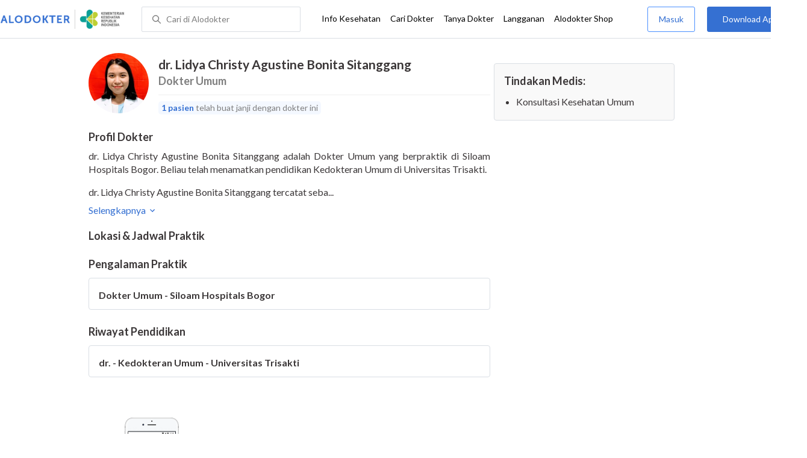

--- FILE ---
content_type: text/html; charset=utf-8
request_url: https://www.alodokter.com/cari-dokter/dr-lidya-christy-agustine-bonita-sitanggang
body_size: 8488
content:
<!DOCTYPE html> <html lang="id"> <head> <script type="text/javascript">
    window.dataLayer = window.dataLayer || []
    const userId = ""
    window.dataLayer = window.dataLayer || []
    const pageType = "doctors"
    let contentPage = getContentPage(pageType)
    dataLayer.push({
        user_id: userId,
        content_group: contentPage
    });
    localStorage.setItem('content_group', contentPage);

    function getContentPage(){
        let contentPage
        switch (pageType) {
        case 'home':
            const actionPage = "detail"
            if(actionPage == 'index'){
                contentPage = "Homepage"
            } else {
                contentPage = "Page"
            }
            break;
        case 'tags':
            contentPage = "Tag Page"
            break;
        case 'komunitas/topics':
        case 'komunitas/discussions':
            contentPage = "Komunitas Page"
            break;
        case 'categories':
            //Hidup Sehat Page, Keluarga Page and Kesehatan Page for index page
            contentPage = ''
            break;
        case 'article':
            //Hidup Sehat Page, Keluarga Page and Kesehatan Page for article page
            contentPage = '' + " Page"
            break;
        case 'disease':
            contentPage = "Disease Page"
            break;
        case 'drugs':
            contentPage = "Drug Page"
            break;
        case 'komunitas/users':
            contentPage = "Profile Page"
            break;
        default:
            contentPage = "Page"
            break;
        }
        return contentPage
    }
</script> <script defer type="text/javascript" src="https://static.criteo.net/js/ld/ld.js" defer></script> <script defer>(function(w,d,s,l,i){w[l]=w[l]||[];w[l].push({'gtm.start':
new Date().getTime(),event:'gtm.js'});var f=d.getElementsByTagName(s)[0],
j=d.createElement(s),dl=l!='dataLayer'?'&l='+l:'';j.defer=true;j.src=   
'https://www.googletagmanager.com/gtm.js?id='+i+dl;f.parentNode.insertBefore(j,f);
})(window,document,'script','dataLayer','GTM-52W4MMF');</script> <meta charset="utf-8"> <meta name="viewport" content="width=device-width, initial-scale=1.0"> <title>dr. Lidya Christy Agustine Bonita Sitanggang - Buat Janji Dokter, Biaya Konsultasi - Alodokter</title> <meta http-equiv="Pragma" content="public"> <meta http-equiv="Cache-Control" content="public"> <link rel="preconnect" href="https://fonts.googleapis.com"> <link rel="preconnect" href="https://fonts.gstatic.com" crossorigin> <link href="https://fonts.googleapis.com/css2?family=Lato:wght@400;600;700&display=swap" rel="stylesheet"> <style>
    html, body {
        margin: 0 auto;
        font-family: "Lato", sans-serif;
        font-size: 16px;
        color: #3b3738;
        line-height: 1.44;
        font-weight: 400;
        -webkit-font-smoothing: antialiased;
        -moz-osx-font-smoothing: grayscale;
        text-rendering: optimizeLegibility;
        -moz-font-feature-settings: "liga" on;
      }

    input{
       font-family: "Lato", sans-serif !important;
    }

      ::placeholder {
        color: #dadee4;
        font-family: 'Lato' !important;
      }

      /* GLOBAL CSS */
      .is_hidden {
        display: none;
      }

      .container-fluid {
        width: 1340px;
        margin: 0 auto;
        padding: 0;
      }

      .container {
        width: 1000px;
        margin: 0 auto;
        padding: 0;
        display:flex;
        justify-content: space-between;
      }

      .container2 {
        width: 100%;
      }

      .main-container {
        width: 667px;
        margin: 0;
        padding: 0;
        display: inline-block;
        padding-top: 63px;
      }

      .side-container {
        width: 300px;
        margin: 0;
        padding: 0;
        display: inline-block;
        padding-top: 89px;
      }

      .dfp-container {
        margin-bottom: 20px;
      }

      .adunit {
          margin-bottom: 20px;
        }

      .post-index-title{color:#000;}

      h1.search-result{
        font-size: 20px;
        font-weight: 600;
        font-style: normal;
        font-stretch: normal;
        line-height: 1.35;
        letter-spacing: normal;
        color: #000000;
        margin: 0px 0 16px;
      }
      .h2-related{
        font-size: 24px;
        font-weight: 900;
        font-style: normal;
        font-stretch: normal;
        line-height: 1.42;
        letter-spacing: normal;
        color: #000000;
        margin-top: 20px;
        margin-bottom: 12px;
      }
      .h2-related-article{
        font-size: 24px;
        font-weight: bold;
        font-style: normal;
        font-stretch: normal;
        line-height: 1.32;
        letter-spacing: -0.3px;
        margin: 0;
        margin-bottom: 20px;
        color: #000;
      }

      .container-doctor-index {
        width: 1000px;
        margin: 0 auto;
        display: block;
        float: left;
      }

      .doctor-index-title {
        margin-top: 40px;
        font-size: 24px;
        font-weight: bold;
        line-height: 1.42;
        text-align: center;
        color: #000;
      }

      .speciality-description-container{
          margin-top: 80px;
      }

      h1 {
        margin: 0
      }

      .popular-search a{
        text-decoration:none;
        color: #3570D2;
        font-weight: 600;
        margin-bottom: 10px;
        display: inline-block;
      }

      .popular-search a strong{
        font-weight: 600;
      }

      .bg-container-bottom {
        background-color: #e8f1ff;
        background-size: 50% auto;
        width: 100%;
        margin: 0 auto;
        display:flex;
        justify-content: space-between;
      }

    .content-inner .booking-form {
      background-color: #fafafa;
      padding-top: 64px;
      padding-bottom: 130px;
    }

      @media (max-width: 640px) {
        #page {
          width: 100%;
        }

        .top-navbar-container {
          max-width: 100%;
        }
      }

      @media (max-width: 374px) {
        .hero-index-menu-card-container {
          width: 150px;
        }
      }
      .grecaptcha-badge { visibility: hidden; }
</style> <meta charset="UTF-8"> <meta name="viewport" content="width=device-width, initial-scale=1.0, user-scalable=yes, maximum-scale=5"> <link rel="shortcut icon" type="image/x-icon" href="/assets/favicon-73b49b1e9302b388560f5836153dcf6a1ec42c607c96fc65d5b29e773c85374a.ico"/> <link rel="icon" type="image/png" href="/assets/favicon-48x48-fe366add8379860e5ee5041f0b6b9745ff450a945001d5f04fd8a0d706837ea6.png" sizes="48x48"/> <link rel="apple-touch-icon" type="image/png" href="/assets/apple-touch-icon-fbe9a22f2fc74b52818c962ab91b40031f1e6dd2d614f376eb1efcc03c5bba0b.png" sizes="192x192"/> <meta name="apple-mobile-web-app-title" content="Alodokter"> <meta name="application-name" content="Alodokter"> <meta name="msapplication-TileColor" content="#ffffff"> <meta name="apple-mobile-web-app-status-bar-style" content="#3973cf"> <meta name="theme-color" content="#3973cf"> <meta name="alexaVerifyID" content="n_Kykr_OZlOYYRDisl_bHGZYccc"> <meta name="google-site-verification" content=j8xshrH7uBo3AEjk-HfjufpapvzwkNHw57NXFN3G07Y> <meta name="msvalidate.01" content=C233DAA628883F2DD70CD54C789D0494> <meta name="wellness_card" content="false"> <meta name="criteo_account" content="62444"> <meta name="description" content="dr. Lidya Christy Agustine Bonita Sitanggang adalah seorang Dokter Umum di . Lihat profil lengkap, lihat biaya dan buat janji untuk dr. Lidya Christy Agustine Bonita Sitanggang"/> <meta name="keywords" content="alodokter, kesehatan, medis, penyakit, komunitas kesehatan, dokter, konsultasi kesehatan, informasi kesehatan, komunitas, diskusi kesehatan"/> <meta name="facebook-domain-verification" content="v9k4b24zt24dxdo39v3ab3gnt5ns5b"/> <meta property="fb:app_id" content="331705120345014"/> <meta property="og:site_name" content="Alodokter"/> <meta property="og:type" content="website"/> <meta property="og:title" content="dr. Lidya Christy Agustine Bonita Sitanggang - Buat Janji Dokter, Biaya Konsultasi - Alodokter"/> <meta property="og:url" content="https://www.alodokter.com/cari-dokter/dr-lidya-christy-agustine-bonita-sitanggang"/> <meta property="og:description" content="dr. Lidya Christy Agustine Bonita Sitanggang adalah seorang Dokter Umum di . Lihat profil lengkap, lihat biaya dan buat janji untuk dr. Lidya Christy Agustine Bonita Sitanggang"/> <meta property="og:locale" content="en_US"/> <meta property="og:image" itemprop="image" content="https://www.alodokter.com/wp-content/uploads/2014/07/dokter-indonesia-alodokter.jpg"/> <meta property="og:image:width" content="650"/> <meta property="og:image:height" content="433"/> <meta property="og:image:type" content="image/jpeg"/> <link rel='canonical' href='https://www.alodokter.com/cari-dokter/dr-lidya-christy-agustine-bonita-sitanggang'/> <meta name="referer" content="http://www.google.com"/> <meta name="platform" content="Desktop"/> <meta name="recaptcha-site-key" content="6Ldg7gQhAAAAAN8ebL4Gr-hTid51r0i9BpsdaEWE"/> <script src="https://www.google.com/recaptcha/enterprise.js?render=6Ldg7gQhAAAAAN8ebL4Gr-hTid51r0i9BpsdaEWE"></script> <script type="application/ld+json">
{
  "@context": "https://schema.org",
  "@type": "Physician",
  "name": "dr. Lidya Christy Agustine Bonita Sitanggang",
  "description": "dr. Lidya Christy Agustine Bonita Sitanggang, Dokter Umum terpercaya di . Jadwal praktik lengkap, biaya terjangkau &amp; buat janji mudah via Alodokter.",
  "image": "https://res.cloudinary.com/dk0z4ums3/image/upload/v1601525228/image_doctor/dr.%20Lidya%20Christy%20Agustine%20Bonita%20Sitanggang.jpg.jpg",
  "url": "https://www.alodokter.com/cari-dokter/dr-lidya-christy-agustine-bonita-sitanggang",
  "alternateName": "Dokter Umum",
  "medicalSpecialty": "GeneralPractice",
    "address": {
      "@type": "PostalAddress",
      "addressCountry": "ID"
    },
  "worksFor": [
  ],
  "hasOfferCatalog": {
    "@type": "OfferCatalog",
    "name": "Tindakan Medis",
    "itemListElement": [
        {
          "@type": "Offer",
          "itemOffered": {
            "@type": "MedicalProcedure",
            "name": "Konsultasi Kesehatan Umum"
          }
        }
    ]
  }
}
</script> <meta name="csrf-param" content="authenticity_token"/> <meta name="csrf-token" content="aRsSgCqWWnEPQOVRSsS0lojhUBkEkjfUTFUxltrNXsuVctnC8wvU1YfnlybZVLLUPv8sJwmKkJU9yumgF0nP5w=="/> <script defer>
        !function(f,b,e,v,n,t,s){if(f.fbq)return;n=f.fbq=function(){n.callMethod?
            n.callMethod.apply(n,arguments):n.queue.push(arguments)};if(!f._fbq)f._fbq=n;
            n.push=n;n.loaded=!0;n.version='2.0';n.queue=[];t=b.createElement(e);t.defer=!0;
            t.src=v;s=b.getElementsByTagName(e)[0];s.parentNode.insertBefore(t,s)}
        (window, document,'script','https://connect.facebook.net/en_US/fbevents.js');
        fbq('init', '948327898593359');
        fbq('track', "PageView");
    </script> <script defer type='text/javascript'>
        function initExperiment(ExperimentID, callback){if (!ExperimentID){return callback(null);}var r=false; var s=document.createElement('script'); s.type='text/javascript'; s.src='//www.google-analytics.com/cx/api.js?experiment='+ExperimentID; s.onload=function(){if (!r && (!this.readyState || this.readyState=='complete')){r=true; callback(cxApi.chooseVariation());}else{callback(null)}}; s.onerror=function(){callback(null)}; var t=document.getElementsByTagName('script')[0]; t.parentNode.insertBefore(s, t);}
        (function(i,s,o,g,r,a,m){i['GoogleAnalyticsObject']=r;i[r]=i[r]||function(){
        (i[r].q=i[r].q||[]).push(arguments)},i[r].l=1*new Date();a=s.createElement(o),
        m=s.getElementsByTagName(o)[0];a.defer=1;a.src=g;m.parentNode.insertBefore(a,m)
        })(window,document,'script','//www.google-analytics.com/analytics.js','ga');
        ga('create', 'UA-52179504-1', 'alodokter.com');
        ga('require', 'displayfeatures');

        window.GAPageType = 'Doctor';
        ga('set', 'contentGroup1', 'Doctor Page');

        var typePage = 'detail';
        if (typePage == 'reservasi_success') {
            window.GAPageType = 'Doctor Reservation Success Desktop';
            ga('set', 'contentGroup1', 'Doctor Reservation Success Desktop');
        }

        initExperiment(window.ExperimentID, function(variation) {
            if (variation !== null) {
                window.ExperimentReady = true;
                window.ExperimentVariation = variation;
                ga('set', 'expId', window.ExperimentID);
                ga('set', 'expVar', window.ExperimentVariation);
            }
            ga('send', 'pageview');
            ga('send', 'event', 'Scroll Depth', GAPageType, '0%');
        });
    </script> <script defer type='text/javascript'>
        var googletag = googletag || {};
        googletag.cmd = googletag.cmd || [];
    </script> <script async src="https://securepubads.g.doubleclick.net/tag/js/gpt.js"></script> <script async src="//alodokter.api.useinsider.com/ins.js?id=10005708"></script> </head> <body> <top-navbar-view id="top-navbar-view" user-photo="" is-show-kemenkes ="{&quot;kemenkes_partnership&quot;:true,&quot;kemenkes_top_bar_desktop&quot;:&quot;https://res.cloudinary.com/dk0z4ums3/image/upload/f_auto,q_auto/v1634020083/aloweb_assets/logo-header.png&quot;,&quot;kemenkes_bottom_banner_desktop&quot;:&quot;https://res.cloudinary.com/dk0z4ums3/image/upload/f_auto,q_auto/v1730097699/setting/1730097698.png&quot;,&quot;kemenkes_top_bar_mobile&quot;:&quot;https://res.cloudinary.com/dk0z4ums3/image/upload/f_auto,q_auto/v1634020083/aloweb_assets/logo-header.png&quot;,&quot;kemenkes_bottom_banner_mobile&quot;:&quot;https://res.cloudinary.com/dk0z4ums3/image/upload/f_auto,q_auto/v1730097809/setting/1730097808.png&quot;}" user-login="" user-fullname="" total-notif="0" doctor-editor-link="" user-link="" show-hide-menu="{&quot;web_show_top_navbar_aloproteksi&quot;:true,&quot;web_show_top_navbar_aloshop&quot;:true,&quot;web_show_top_navbar_caridokter&quot;:true,&quot;web_show_top_navbar_hidupsehat&quot;:true,&quot;web_show_top_navbar_infokesehatan&quot;:true,&quot;web_show_top_navbar_keluarga&quot;:true,&quot;web_show_top_navbar_kesehatan&quot;:true,&quot;web_show_top_navbar_obat&quot;:true,&quot;web_show_top_navbar_penyakit&quot;:true,&quot;web_show_top_navbar_tanyadokter&quot;:true,&quot;web_show_top_navbar_alochoice&quot;:true}" pdpa-content="{&quot;title&quot;:&quot;Perlindungan Data Anda yang Utama Bagi Kami&quot;,&quot;description&quot;:&quot;Saya telah memercayakan informasi untuk disimpan \u0026 digunakan. Keamanan data terlindungi sesuai \u003ca href=&#39;/syarat-dan-ketentuan&#39; target=&#39;_blank&#39;\u003e\u003cb\u003eSyarat \u0026 Ketentuan\u003c/b\u003e\u003c/a\u003e serta \u003ca href=&#39;/privasi&#39; target=&#39;_blank&#39;\u003e\u003cb\u003ePrivasi Alodokter\u003c/b\u003e\u003c/a\u003e&quot;,&quot;error_text&quot;:&quot;Klik centang untuk menyetujui Syarat Ketentuan dan Aturan Privasi ALODOKTER&quot;}" alodokter-otp-service="whatsapp"></top-navbar-view> <div class="content"> <iron-ajax id="postCounter" auto url="/api/doctors/track" headers='{"Authorization": "Token token=58caa8685c084db79f733f40ebae25f1"}' method="POST" params='{ "doctor_id": "5f7555fadf76bb0ebb547d9a"}' handle-as="json"> </iron-ajax> <div class="content-inner"> <div class="container" id="container"> <script src="/assets/datepicker/jquery-3.3.1.min-61b7a1c49b214c15844267127eb1a7e918cb84668bb0ae2dced1d41839762400.js"></script> <script src="/assets/datepicker/datepicker.min-4d03b2bcb263c222e541129306b92807c34559964d0018172f4870ab32bc3ef6.js"></script> <card-doctor-hospital-popup id="hospital-modal" schedule-items="[]" doctor-id="5f7555fadf76bb0ebb547d9a" is-sponsorship="false" doctor-spec="Dokter Umum" doctor-name="dr. Lidya Christy Agustine Bonita Sitanggang"> </card-doctor-hospital-popup> <div class="main-container" id="mainContainerDoctor"> <div class="detail-rs"> <div id="card-doctor-profile"> <card-otp-booking id="modal_otp"></card-otp-booking> <card-doctor-profile id="doctor-profile" class="section" profile-content="&quot;\u003cp\u003edr. Lidya Christy Agustine Bonita Sitanggang adalah Dokter Umum yang berpraktik di Siloam Hospitals Bogor. Beliau telah menamatkan pendidikan Kedokteran Umum di Universitas Trisakti.\u003c/p\u003e\u003cp\u003edr. Lidya Christy Agustine Bonita Sitanggang tercatat sebagai anggota dari Ikatan Dokter indonesia (IDI). Adapun layanan yang dapat Beliau berikan meliputi konsultasi kesehatan umum.\u003c/p\u003e&quot;" doctor-id="5f7555fadf76bb0ebb547d9a" doctor-name="dr. Lidya Christy Agustine Bonita Sitanggang" doctor-image="https://res.cloudinary.com/dk0z4ums3/image/upload/v1601525228/image_doctor/dr.%20Lidya%20Christy%20Agustine%20Bonita%20Sitanggang.jpg.jpg" data-doctor-permalink="dr-lidya-christy-agustine-bonita-sitanggang" doctor-spec="Dokter Umum" doctor-spec-id="593668506fcb9806fd52ff20" doctor-spec-url="dokter-umum" doctor-priority="false" doctor-booking-count="1" description-is-empty-text="Data profil dokter belum tersedia"></card-doctor-profile> <h1 style="display: none;"> Doctor Profile Page Buat Janji Dokter, Biaya Konsultasi </h1> <card-schedule-doctor id="schedule" class="section" has-reservation="false" is-sponsorship="false" schedule-items="[]" doctor-priority="false" is-show-pay-later="" doctor-spec-id="593668506fcb9806fd52ff20" doctor-id="5f7555fadf76bb0ebb547d9a"></card-schedule-doctor> <card-doctor-experience id="doctor-exp" experience-items="[{&quot;name&quot;:&quot;Dokter Umum - Siloam Hospitals Bogor&quot;,&quot;year_end&quot;:&quot;&quot;,&quot;year_start&quot;:&quot;&quot;,&quot;id&quot;:&quot;5f7555fadf76bb0ebb547d9c&quot;}]" doctor-exp="[{&quot;name&quot;:&quot;dr. - Kedokteran Umum - Universitas Trisakti&quot;,&quot;year_end&quot;:&quot;&quot;,&quot;year_start&quot;:&quot;&quot;,&quot;id&quot;:&quot;5f7555fadf76bb0ebb547d9b&quot;}]" experience-is-empty-text="Data pengalaman praktik belum tersedia" education-is-empty-text="Data riwayat pendidikan belum tersedia"></card-doctor-experience> </div> <div id="card-schedule"> </div> </div> </div> <div class="side-container" id="sideContainerDoctor"> <card-doctor-detail id="cardDoctorDetail" doctor-name="dr. Lidya Christy Agustine Bonita Sitanggang" doctor-id="5f7555fadf76bb0ebb547d9a" doctor-image="https://res.cloudinary.com/dk0z4ums3/image/upload/v1601525228/image_doctor/dr.%20Lidya%20Christy%20Agustine%20Bonita%20Sitanggang.jpg.jpg" is-sponsorship="false" doctor-spec="Dokter Umum" doctor-spec-url="dokter-umum" tindakan-medis="[{&quot;procedure_name&quot;:&quot;Konsultasi Kesehatan Umum&quot;,&quot;procedure_permalink&quot;:&quot;konsultasi-kesehatan-umum&quot;,&quot;procedure_domain&quot;:&quot;kedokteran-umum&quot;}]" doctor-status="true" total-schedules="0" schedule-items="[]" services-is-empty-text="Data tindakan medis belum tersedia"> </card-doctor-detail> </div> <float-whatsapp-button styles="bottom:16px;right:16px;z-index:98;" device="Desktop" event-action="click_whatsapp_doctor_profile" whatsapp="{&quot;wa_floating_button&quot;:&quot;false&quot;,&quot;wa_floating_button_image&quot;:&quot;https://res.cloudinary.com/dk0z4ums3/image/upload/v1650267918/aloweb_assets/image_wa_button.png&quot;,&quot;wa_floating_button_number&quot;:&quot;+6281288880256&quot;}"></float-whatsapp-button> <div id="dataTracking" data-user="null"></div> <script type="text/javascript">
    function getHashFromUrl(url){
          var a = document.createElement("a");
          a.href = url;
          return a.hash.replace(/^#/, "");
    };

    window.onload = function(){
        let schedule = getHashFromUrl(window.location.href)
        let target = document.getElementById('schedule')

        if(schedule != '' && schedule == 'schedule') {
            window.scroll({
              top: target.offsetTop - 140,
              left: 0,
              behavior: 'smooth'
            });
        }
    }
</script> <journey-id-tracker user-id=""></journey-id-tracker> </div> </div> </div> <footer-view is-show-kemenkes ="{&quot;kemenkes_partnership&quot;:true,&quot;kemenkes_top_bar_desktop&quot;:&quot;https://res.cloudinary.com/dk0z4ums3/image/upload/f_auto,q_auto/v1634020083/aloweb_assets/logo-header.png&quot;,&quot;kemenkes_bottom_banner_desktop&quot;:&quot;https://res.cloudinary.com/dk0z4ums3/image/upload/f_auto,q_auto/v1730097699/setting/1730097698.png&quot;,&quot;kemenkes_top_bar_mobile&quot;:&quot;https://res.cloudinary.com/dk0z4ums3/image/upload/f_auto,q_auto/v1634020083/aloweb_assets/logo-header.png&quot;,&quot;kemenkes_bottom_banner_mobile&quot;:&quot;https://res.cloudinary.com/dk0z4ums3/image/upload/f_auto,q_auto/v1730097809/setting/1730097808.png&quot;}" show-hide-submenu-alo="{&quot;web_show_footer_aloproteksi&quot;:true,&quot;web_show_footer_aloproteksi_corporate&quot;:true,&quot;web_show_footer_hubungikami&quot;:true,&quot;web_show_footer_karier&quot;:true,&quot;web_show_footer_tentangkami&quot;:true,&quot;web_show_footer_timeditorial&quot;:true}" insurance-menu-nav="{&quot;is_display&quot;:false,&quot;title&quot;:&quot;Dapatkan Komisi Referral&quot;,&quot;link&quot;:&quot;https://program.alodokter.com/aloproteksi-komisi-referral&quot;}"></footer-view> <script src="/assets/custom-elements-es5-adapter-8c38dd9f2e16de3af85d83b3567ad32138ea58f33ec1412f607f10acf62ae652.js" defer="defer"></script> <script src="/packs/doctor-page-8153807080e6668565af.js" defer="defer"></script> <script type='text/javascript' defer>
        document.onreadystatechange = function () {
            if (document.readyState == "complete"){
                console.log("ready!");
                sessionStorage.removeItem("allLocation");
                // sessionStorage.removeItem("city");
                // sessionStorage.removeItem("city_id");
                // create cookies previous_url
                document.cookie = "previous_url=" + window.location.pathname+";path=/";
            }

            /**
             * Track depth scroll
             */
            var currentDepthScroll = 0;

            function trackDepthScroll() {

                var bottom  = window.pageYOffset + window.innerHeight;
                var height  = document.documentElement.clientHeight;
                var percent = (bottom/height)*100;
                var done25 = false;
                var done50 = false;
                var done75 = false;
                var done100 = false;

                if (percent >= 25 && currentDepthScroll < 25 && done25 == false) {
                    done25 = true;
                    currentDepthScroll = 25;
                    console.log("GA Type : "+ window.GAPageType);
                    console.log('Scroll Depth 25%');
                    ga('send', 'event', 'Scroll Depth', window.GAPageType, '25%');
                }

                if (percent >= 50 && currentDepthScroll < 50 && done50 == false) {
                    done50 = true;
                    currentDepthScroll = 50;
                    console.log('Scroll Depth 50%');
                    ga('send', 'event', 'Scroll Depth', window.GAPageType, '50%');
                }

                if (percent >= 75 && currentDepthScroll < 75 && done75 == false) {
                    done75 = true;
                    currentDepthScroll = 89;
                    console.log('Scroll Depth 75%');
                    ga('send', 'event', 'Scroll Depth', window.GAPageType, '75%');
                }

                if (percent >= 100 && currentDepthScroll < 99 && done100 == false) {
                    done100 = true;
                    currentDepthScroll = 100;
                    console.log('Scroll Depth 100%');
                    ga('send', 'event', 'Scroll Depth', window.GAPageType, '100%');
                }

            }

            function scrollSpy() {
                try {
                    var id = document.getElementById("mainContainerDoctor");
                    var menu = document.getElementById("stickyMenu");
                    var section = id.querySelectorAll(".section");
                    var sections = {};
                    var sections_id = {};
                    var i = 0;

                    Array.prototype.forEach.call(section, function(e) {

                        sections[e.id] = e.offsetTop - 56;
                        sections_id[e.offsetTop - 56] = e.id;
                    });
                    // console.log(sections);
                    // console.log(menu.shadowRoot.querySelector(".active"));
                    var scrollPosition = document.documentElement.scrollTop || document.body.scrollTop;

                    for (i in sections) {
                      if ((sections[i] - 75) <= scrollPosition) {
                        // console.log(">>>"+sections_id[sections[i]]);
                        menu.shadowRoot.querySelector(".active").classList.remove('active');
                        menu.shadowRoot.querySelector(('#'+sections_id[sections[i]])).classList.add('active');
                      }
                    }
                }catch(e) {

                }
            }

            window.onscroll = function() {
                trackDepthScroll();
                scrollSpy();
            }
        };
    </script> <script type='text/javascript'>
        // Set Global Gmaps Key
        // var gmapsKey = "AIzaSyCYtVnlsMPBkHJIYwlJyvfT7B5LCMkwGfc";
        (function() {
            function getScript(url,success){
                var script=document.createElement('script');
                script.src=url;
                var head=document.getElementsByTagName('head')[0],
                    done=false;
                script.onload=script.onreadystatechange = function(){
                    if ( !done && (!this.readyState || this.readyState == 'loaded' || this.readyState == 'complete') ) {
                        done=true;
                        success();
                        script.onload = script.onreadystatechange = null;
                        head.removeChild(script);
                    }
                };
                head.appendChild(script);
              }
            // getScript('/assets/hospital_manifest-85941c1fc42698be94732809c7e66f065f66bda953fec712430bbccf0a48fa91.js',function(){});
        })();
    </script> <noscript><iframe src="https://www.googletagmanager.com/ns.html?id=GTM-52W4MMF" height="0" width="0" style="display:none;visibility:hidden"></iframe></noscript> <script>
    function sendEventGA4(data) {
        const metaUserId = document.head.querySelector('meta[name="user_id"][content]') ? document.head.querySelector('meta[name="user_id"][content]').content : ''
        const contentGroup = localStorage.getItem('content_group')
        if(dataLayer) {
            window.dataLayer.push(function() { this.reset(); });
            if (metaUserId) data["user_id"] = metaUserId
            if (contentGroup) data["content_group"] = contentGroup // re-add content_group
            dataLayer.push(data);
        }
    }

    function getFromDataLayer(key) {
        let result = null
        dataLayer.push(function() { 
            let value = this.get(key)
            if (value) {
                result = value;
            }
        })
        return result
    }
</script> </body> </html>

--- FILE ---
content_type: text/html; charset=utf-8
request_url: https://www.google.com/recaptcha/enterprise/anchor?ar=1&k=6Ldg7gQhAAAAAN8ebL4Gr-hTid51r0i9BpsdaEWE&co=aHR0cHM6Ly93d3cuYWxvZG9rdGVyLmNvbTo0NDM.&hl=en&v=PoyoqOPhxBO7pBk68S4YbpHZ&size=invisible&anchor-ms=20000&execute-ms=30000&cb=sxft5frs7kaq
body_size: 48843
content:
<!DOCTYPE HTML><html dir="ltr" lang="en"><head><meta http-equiv="Content-Type" content="text/html; charset=UTF-8">
<meta http-equiv="X-UA-Compatible" content="IE=edge">
<title>reCAPTCHA</title>
<style type="text/css">
/* cyrillic-ext */
@font-face {
  font-family: 'Roboto';
  font-style: normal;
  font-weight: 400;
  font-stretch: 100%;
  src: url(//fonts.gstatic.com/s/roboto/v48/KFO7CnqEu92Fr1ME7kSn66aGLdTylUAMa3GUBHMdazTgWw.woff2) format('woff2');
  unicode-range: U+0460-052F, U+1C80-1C8A, U+20B4, U+2DE0-2DFF, U+A640-A69F, U+FE2E-FE2F;
}
/* cyrillic */
@font-face {
  font-family: 'Roboto';
  font-style: normal;
  font-weight: 400;
  font-stretch: 100%;
  src: url(//fonts.gstatic.com/s/roboto/v48/KFO7CnqEu92Fr1ME7kSn66aGLdTylUAMa3iUBHMdazTgWw.woff2) format('woff2');
  unicode-range: U+0301, U+0400-045F, U+0490-0491, U+04B0-04B1, U+2116;
}
/* greek-ext */
@font-face {
  font-family: 'Roboto';
  font-style: normal;
  font-weight: 400;
  font-stretch: 100%;
  src: url(//fonts.gstatic.com/s/roboto/v48/KFO7CnqEu92Fr1ME7kSn66aGLdTylUAMa3CUBHMdazTgWw.woff2) format('woff2');
  unicode-range: U+1F00-1FFF;
}
/* greek */
@font-face {
  font-family: 'Roboto';
  font-style: normal;
  font-weight: 400;
  font-stretch: 100%;
  src: url(//fonts.gstatic.com/s/roboto/v48/KFO7CnqEu92Fr1ME7kSn66aGLdTylUAMa3-UBHMdazTgWw.woff2) format('woff2');
  unicode-range: U+0370-0377, U+037A-037F, U+0384-038A, U+038C, U+038E-03A1, U+03A3-03FF;
}
/* math */
@font-face {
  font-family: 'Roboto';
  font-style: normal;
  font-weight: 400;
  font-stretch: 100%;
  src: url(//fonts.gstatic.com/s/roboto/v48/KFO7CnqEu92Fr1ME7kSn66aGLdTylUAMawCUBHMdazTgWw.woff2) format('woff2');
  unicode-range: U+0302-0303, U+0305, U+0307-0308, U+0310, U+0312, U+0315, U+031A, U+0326-0327, U+032C, U+032F-0330, U+0332-0333, U+0338, U+033A, U+0346, U+034D, U+0391-03A1, U+03A3-03A9, U+03B1-03C9, U+03D1, U+03D5-03D6, U+03F0-03F1, U+03F4-03F5, U+2016-2017, U+2034-2038, U+203C, U+2040, U+2043, U+2047, U+2050, U+2057, U+205F, U+2070-2071, U+2074-208E, U+2090-209C, U+20D0-20DC, U+20E1, U+20E5-20EF, U+2100-2112, U+2114-2115, U+2117-2121, U+2123-214F, U+2190, U+2192, U+2194-21AE, U+21B0-21E5, U+21F1-21F2, U+21F4-2211, U+2213-2214, U+2216-22FF, U+2308-230B, U+2310, U+2319, U+231C-2321, U+2336-237A, U+237C, U+2395, U+239B-23B7, U+23D0, U+23DC-23E1, U+2474-2475, U+25AF, U+25B3, U+25B7, U+25BD, U+25C1, U+25CA, U+25CC, U+25FB, U+266D-266F, U+27C0-27FF, U+2900-2AFF, U+2B0E-2B11, U+2B30-2B4C, U+2BFE, U+3030, U+FF5B, U+FF5D, U+1D400-1D7FF, U+1EE00-1EEFF;
}
/* symbols */
@font-face {
  font-family: 'Roboto';
  font-style: normal;
  font-weight: 400;
  font-stretch: 100%;
  src: url(//fonts.gstatic.com/s/roboto/v48/KFO7CnqEu92Fr1ME7kSn66aGLdTylUAMaxKUBHMdazTgWw.woff2) format('woff2');
  unicode-range: U+0001-000C, U+000E-001F, U+007F-009F, U+20DD-20E0, U+20E2-20E4, U+2150-218F, U+2190, U+2192, U+2194-2199, U+21AF, U+21E6-21F0, U+21F3, U+2218-2219, U+2299, U+22C4-22C6, U+2300-243F, U+2440-244A, U+2460-24FF, U+25A0-27BF, U+2800-28FF, U+2921-2922, U+2981, U+29BF, U+29EB, U+2B00-2BFF, U+4DC0-4DFF, U+FFF9-FFFB, U+10140-1018E, U+10190-1019C, U+101A0, U+101D0-101FD, U+102E0-102FB, U+10E60-10E7E, U+1D2C0-1D2D3, U+1D2E0-1D37F, U+1F000-1F0FF, U+1F100-1F1AD, U+1F1E6-1F1FF, U+1F30D-1F30F, U+1F315, U+1F31C, U+1F31E, U+1F320-1F32C, U+1F336, U+1F378, U+1F37D, U+1F382, U+1F393-1F39F, U+1F3A7-1F3A8, U+1F3AC-1F3AF, U+1F3C2, U+1F3C4-1F3C6, U+1F3CA-1F3CE, U+1F3D4-1F3E0, U+1F3ED, U+1F3F1-1F3F3, U+1F3F5-1F3F7, U+1F408, U+1F415, U+1F41F, U+1F426, U+1F43F, U+1F441-1F442, U+1F444, U+1F446-1F449, U+1F44C-1F44E, U+1F453, U+1F46A, U+1F47D, U+1F4A3, U+1F4B0, U+1F4B3, U+1F4B9, U+1F4BB, U+1F4BF, U+1F4C8-1F4CB, U+1F4D6, U+1F4DA, U+1F4DF, U+1F4E3-1F4E6, U+1F4EA-1F4ED, U+1F4F7, U+1F4F9-1F4FB, U+1F4FD-1F4FE, U+1F503, U+1F507-1F50B, U+1F50D, U+1F512-1F513, U+1F53E-1F54A, U+1F54F-1F5FA, U+1F610, U+1F650-1F67F, U+1F687, U+1F68D, U+1F691, U+1F694, U+1F698, U+1F6AD, U+1F6B2, U+1F6B9-1F6BA, U+1F6BC, U+1F6C6-1F6CF, U+1F6D3-1F6D7, U+1F6E0-1F6EA, U+1F6F0-1F6F3, U+1F6F7-1F6FC, U+1F700-1F7FF, U+1F800-1F80B, U+1F810-1F847, U+1F850-1F859, U+1F860-1F887, U+1F890-1F8AD, U+1F8B0-1F8BB, U+1F8C0-1F8C1, U+1F900-1F90B, U+1F93B, U+1F946, U+1F984, U+1F996, U+1F9E9, U+1FA00-1FA6F, U+1FA70-1FA7C, U+1FA80-1FA89, U+1FA8F-1FAC6, U+1FACE-1FADC, U+1FADF-1FAE9, U+1FAF0-1FAF8, U+1FB00-1FBFF;
}
/* vietnamese */
@font-face {
  font-family: 'Roboto';
  font-style: normal;
  font-weight: 400;
  font-stretch: 100%;
  src: url(//fonts.gstatic.com/s/roboto/v48/KFO7CnqEu92Fr1ME7kSn66aGLdTylUAMa3OUBHMdazTgWw.woff2) format('woff2');
  unicode-range: U+0102-0103, U+0110-0111, U+0128-0129, U+0168-0169, U+01A0-01A1, U+01AF-01B0, U+0300-0301, U+0303-0304, U+0308-0309, U+0323, U+0329, U+1EA0-1EF9, U+20AB;
}
/* latin-ext */
@font-face {
  font-family: 'Roboto';
  font-style: normal;
  font-weight: 400;
  font-stretch: 100%;
  src: url(//fonts.gstatic.com/s/roboto/v48/KFO7CnqEu92Fr1ME7kSn66aGLdTylUAMa3KUBHMdazTgWw.woff2) format('woff2');
  unicode-range: U+0100-02BA, U+02BD-02C5, U+02C7-02CC, U+02CE-02D7, U+02DD-02FF, U+0304, U+0308, U+0329, U+1D00-1DBF, U+1E00-1E9F, U+1EF2-1EFF, U+2020, U+20A0-20AB, U+20AD-20C0, U+2113, U+2C60-2C7F, U+A720-A7FF;
}
/* latin */
@font-face {
  font-family: 'Roboto';
  font-style: normal;
  font-weight: 400;
  font-stretch: 100%;
  src: url(//fonts.gstatic.com/s/roboto/v48/KFO7CnqEu92Fr1ME7kSn66aGLdTylUAMa3yUBHMdazQ.woff2) format('woff2');
  unicode-range: U+0000-00FF, U+0131, U+0152-0153, U+02BB-02BC, U+02C6, U+02DA, U+02DC, U+0304, U+0308, U+0329, U+2000-206F, U+20AC, U+2122, U+2191, U+2193, U+2212, U+2215, U+FEFF, U+FFFD;
}
/* cyrillic-ext */
@font-face {
  font-family: 'Roboto';
  font-style: normal;
  font-weight: 500;
  font-stretch: 100%;
  src: url(//fonts.gstatic.com/s/roboto/v48/KFO7CnqEu92Fr1ME7kSn66aGLdTylUAMa3GUBHMdazTgWw.woff2) format('woff2');
  unicode-range: U+0460-052F, U+1C80-1C8A, U+20B4, U+2DE0-2DFF, U+A640-A69F, U+FE2E-FE2F;
}
/* cyrillic */
@font-face {
  font-family: 'Roboto';
  font-style: normal;
  font-weight: 500;
  font-stretch: 100%;
  src: url(//fonts.gstatic.com/s/roboto/v48/KFO7CnqEu92Fr1ME7kSn66aGLdTylUAMa3iUBHMdazTgWw.woff2) format('woff2');
  unicode-range: U+0301, U+0400-045F, U+0490-0491, U+04B0-04B1, U+2116;
}
/* greek-ext */
@font-face {
  font-family: 'Roboto';
  font-style: normal;
  font-weight: 500;
  font-stretch: 100%;
  src: url(//fonts.gstatic.com/s/roboto/v48/KFO7CnqEu92Fr1ME7kSn66aGLdTylUAMa3CUBHMdazTgWw.woff2) format('woff2');
  unicode-range: U+1F00-1FFF;
}
/* greek */
@font-face {
  font-family: 'Roboto';
  font-style: normal;
  font-weight: 500;
  font-stretch: 100%;
  src: url(//fonts.gstatic.com/s/roboto/v48/KFO7CnqEu92Fr1ME7kSn66aGLdTylUAMa3-UBHMdazTgWw.woff2) format('woff2');
  unicode-range: U+0370-0377, U+037A-037F, U+0384-038A, U+038C, U+038E-03A1, U+03A3-03FF;
}
/* math */
@font-face {
  font-family: 'Roboto';
  font-style: normal;
  font-weight: 500;
  font-stretch: 100%;
  src: url(//fonts.gstatic.com/s/roboto/v48/KFO7CnqEu92Fr1ME7kSn66aGLdTylUAMawCUBHMdazTgWw.woff2) format('woff2');
  unicode-range: U+0302-0303, U+0305, U+0307-0308, U+0310, U+0312, U+0315, U+031A, U+0326-0327, U+032C, U+032F-0330, U+0332-0333, U+0338, U+033A, U+0346, U+034D, U+0391-03A1, U+03A3-03A9, U+03B1-03C9, U+03D1, U+03D5-03D6, U+03F0-03F1, U+03F4-03F5, U+2016-2017, U+2034-2038, U+203C, U+2040, U+2043, U+2047, U+2050, U+2057, U+205F, U+2070-2071, U+2074-208E, U+2090-209C, U+20D0-20DC, U+20E1, U+20E5-20EF, U+2100-2112, U+2114-2115, U+2117-2121, U+2123-214F, U+2190, U+2192, U+2194-21AE, U+21B0-21E5, U+21F1-21F2, U+21F4-2211, U+2213-2214, U+2216-22FF, U+2308-230B, U+2310, U+2319, U+231C-2321, U+2336-237A, U+237C, U+2395, U+239B-23B7, U+23D0, U+23DC-23E1, U+2474-2475, U+25AF, U+25B3, U+25B7, U+25BD, U+25C1, U+25CA, U+25CC, U+25FB, U+266D-266F, U+27C0-27FF, U+2900-2AFF, U+2B0E-2B11, U+2B30-2B4C, U+2BFE, U+3030, U+FF5B, U+FF5D, U+1D400-1D7FF, U+1EE00-1EEFF;
}
/* symbols */
@font-face {
  font-family: 'Roboto';
  font-style: normal;
  font-weight: 500;
  font-stretch: 100%;
  src: url(//fonts.gstatic.com/s/roboto/v48/KFO7CnqEu92Fr1ME7kSn66aGLdTylUAMaxKUBHMdazTgWw.woff2) format('woff2');
  unicode-range: U+0001-000C, U+000E-001F, U+007F-009F, U+20DD-20E0, U+20E2-20E4, U+2150-218F, U+2190, U+2192, U+2194-2199, U+21AF, U+21E6-21F0, U+21F3, U+2218-2219, U+2299, U+22C4-22C6, U+2300-243F, U+2440-244A, U+2460-24FF, U+25A0-27BF, U+2800-28FF, U+2921-2922, U+2981, U+29BF, U+29EB, U+2B00-2BFF, U+4DC0-4DFF, U+FFF9-FFFB, U+10140-1018E, U+10190-1019C, U+101A0, U+101D0-101FD, U+102E0-102FB, U+10E60-10E7E, U+1D2C0-1D2D3, U+1D2E0-1D37F, U+1F000-1F0FF, U+1F100-1F1AD, U+1F1E6-1F1FF, U+1F30D-1F30F, U+1F315, U+1F31C, U+1F31E, U+1F320-1F32C, U+1F336, U+1F378, U+1F37D, U+1F382, U+1F393-1F39F, U+1F3A7-1F3A8, U+1F3AC-1F3AF, U+1F3C2, U+1F3C4-1F3C6, U+1F3CA-1F3CE, U+1F3D4-1F3E0, U+1F3ED, U+1F3F1-1F3F3, U+1F3F5-1F3F7, U+1F408, U+1F415, U+1F41F, U+1F426, U+1F43F, U+1F441-1F442, U+1F444, U+1F446-1F449, U+1F44C-1F44E, U+1F453, U+1F46A, U+1F47D, U+1F4A3, U+1F4B0, U+1F4B3, U+1F4B9, U+1F4BB, U+1F4BF, U+1F4C8-1F4CB, U+1F4D6, U+1F4DA, U+1F4DF, U+1F4E3-1F4E6, U+1F4EA-1F4ED, U+1F4F7, U+1F4F9-1F4FB, U+1F4FD-1F4FE, U+1F503, U+1F507-1F50B, U+1F50D, U+1F512-1F513, U+1F53E-1F54A, U+1F54F-1F5FA, U+1F610, U+1F650-1F67F, U+1F687, U+1F68D, U+1F691, U+1F694, U+1F698, U+1F6AD, U+1F6B2, U+1F6B9-1F6BA, U+1F6BC, U+1F6C6-1F6CF, U+1F6D3-1F6D7, U+1F6E0-1F6EA, U+1F6F0-1F6F3, U+1F6F7-1F6FC, U+1F700-1F7FF, U+1F800-1F80B, U+1F810-1F847, U+1F850-1F859, U+1F860-1F887, U+1F890-1F8AD, U+1F8B0-1F8BB, U+1F8C0-1F8C1, U+1F900-1F90B, U+1F93B, U+1F946, U+1F984, U+1F996, U+1F9E9, U+1FA00-1FA6F, U+1FA70-1FA7C, U+1FA80-1FA89, U+1FA8F-1FAC6, U+1FACE-1FADC, U+1FADF-1FAE9, U+1FAF0-1FAF8, U+1FB00-1FBFF;
}
/* vietnamese */
@font-face {
  font-family: 'Roboto';
  font-style: normal;
  font-weight: 500;
  font-stretch: 100%;
  src: url(//fonts.gstatic.com/s/roboto/v48/KFO7CnqEu92Fr1ME7kSn66aGLdTylUAMa3OUBHMdazTgWw.woff2) format('woff2');
  unicode-range: U+0102-0103, U+0110-0111, U+0128-0129, U+0168-0169, U+01A0-01A1, U+01AF-01B0, U+0300-0301, U+0303-0304, U+0308-0309, U+0323, U+0329, U+1EA0-1EF9, U+20AB;
}
/* latin-ext */
@font-face {
  font-family: 'Roboto';
  font-style: normal;
  font-weight: 500;
  font-stretch: 100%;
  src: url(//fonts.gstatic.com/s/roboto/v48/KFO7CnqEu92Fr1ME7kSn66aGLdTylUAMa3KUBHMdazTgWw.woff2) format('woff2');
  unicode-range: U+0100-02BA, U+02BD-02C5, U+02C7-02CC, U+02CE-02D7, U+02DD-02FF, U+0304, U+0308, U+0329, U+1D00-1DBF, U+1E00-1E9F, U+1EF2-1EFF, U+2020, U+20A0-20AB, U+20AD-20C0, U+2113, U+2C60-2C7F, U+A720-A7FF;
}
/* latin */
@font-face {
  font-family: 'Roboto';
  font-style: normal;
  font-weight: 500;
  font-stretch: 100%;
  src: url(//fonts.gstatic.com/s/roboto/v48/KFO7CnqEu92Fr1ME7kSn66aGLdTylUAMa3yUBHMdazQ.woff2) format('woff2');
  unicode-range: U+0000-00FF, U+0131, U+0152-0153, U+02BB-02BC, U+02C6, U+02DA, U+02DC, U+0304, U+0308, U+0329, U+2000-206F, U+20AC, U+2122, U+2191, U+2193, U+2212, U+2215, U+FEFF, U+FFFD;
}
/* cyrillic-ext */
@font-face {
  font-family: 'Roboto';
  font-style: normal;
  font-weight: 900;
  font-stretch: 100%;
  src: url(//fonts.gstatic.com/s/roboto/v48/KFO7CnqEu92Fr1ME7kSn66aGLdTylUAMa3GUBHMdazTgWw.woff2) format('woff2');
  unicode-range: U+0460-052F, U+1C80-1C8A, U+20B4, U+2DE0-2DFF, U+A640-A69F, U+FE2E-FE2F;
}
/* cyrillic */
@font-face {
  font-family: 'Roboto';
  font-style: normal;
  font-weight: 900;
  font-stretch: 100%;
  src: url(//fonts.gstatic.com/s/roboto/v48/KFO7CnqEu92Fr1ME7kSn66aGLdTylUAMa3iUBHMdazTgWw.woff2) format('woff2');
  unicode-range: U+0301, U+0400-045F, U+0490-0491, U+04B0-04B1, U+2116;
}
/* greek-ext */
@font-face {
  font-family: 'Roboto';
  font-style: normal;
  font-weight: 900;
  font-stretch: 100%;
  src: url(//fonts.gstatic.com/s/roboto/v48/KFO7CnqEu92Fr1ME7kSn66aGLdTylUAMa3CUBHMdazTgWw.woff2) format('woff2');
  unicode-range: U+1F00-1FFF;
}
/* greek */
@font-face {
  font-family: 'Roboto';
  font-style: normal;
  font-weight: 900;
  font-stretch: 100%;
  src: url(//fonts.gstatic.com/s/roboto/v48/KFO7CnqEu92Fr1ME7kSn66aGLdTylUAMa3-UBHMdazTgWw.woff2) format('woff2');
  unicode-range: U+0370-0377, U+037A-037F, U+0384-038A, U+038C, U+038E-03A1, U+03A3-03FF;
}
/* math */
@font-face {
  font-family: 'Roboto';
  font-style: normal;
  font-weight: 900;
  font-stretch: 100%;
  src: url(//fonts.gstatic.com/s/roboto/v48/KFO7CnqEu92Fr1ME7kSn66aGLdTylUAMawCUBHMdazTgWw.woff2) format('woff2');
  unicode-range: U+0302-0303, U+0305, U+0307-0308, U+0310, U+0312, U+0315, U+031A, U+0326-0327, U+032C, U+032F-0330, U+0332-0333, U+0338, U+033A, U+0346, U+034D, U+0391-03A1, U+03A3-03A9, U+03B1-03C9, U+03D1, U+03D5-03D6, U+03F0-03F1, U+03F4-03F5, U+2016-2017, U+2034-2038, U+203C, U+2040, U+2043, U+2047, U+2050, U+2057, U+205F, U+2070-2071, U+2074-208E, U+2090-209C, U+20D0-20DC, U+20E1, U+20E5-20EF, U+2100-2112, U+2114-2115, U+2117-2121, U+2123-214F, U+2190, U+2192, U+2194-21AE, U+21B0-21E5, U+21F1-21F2, U+21F4-2211, U+2213-2214, U+2216-22FF, U+2308-230B, U+2310, U+2319, U+231C-2321, U+2336-237A, U+237C, U+2395, U+239B-23B7, U+23D0, U+23DC-23E1, U+2474-2475, U+25AF, U+25B3, U+25B7, U+25BD, U+25C1, U+25CA, U+25CC, U+25FB, U+266D-266F, U+27C0-27FF, U+2900-2AFF, U+2B0E-2B11, U+2B30-2B4C, U+2BFE, U+3030, U+FF5B, U+FF5D, U+1D400-1D7FF, U+1EE00-1EEFF;
}
/* symbols */
@font-face {
  font-family: 'Roboto';
  font-style: normal;
  font-weight: 900;
  font-stretch: 100%;
  src: url(//fonts.gstatic.com/s/roboto/v48/KFO7CnqEu92Fr1ME7kSn66aGLdTylUAMaxKUBHMdazTgWw.woff2) format('woff2');
  unicode-range: U+0001-000C, U+000E-001F, U+007F-009F, U+20DD-20E0, U+20E2-20E4, U+2150-218F, U+2190, U+2192, U+2194-2199, U+21AF, U+21E6-21F0, U+21F3, U+2218-2219, U+2299, U+22C4-22C6, U+2300-243F, U+2440-244A, U+2460-24FF, U+25A0-27BF, U+2800-28FF, U+2921-2922, U+2981, U+29BF, U+29EB, U+2B00-2BFF, U+4DC0-4DFF, U+FFF9-FFFB, U+10140-1018E, U+10190-1019C, U+101A0, U+101D0-101FD, U+102E0-102FB, U+10E60-10E7E, U+1D2C0-1D2D3, U+1D2E0-1D37F, U+1F000-1F0FF, U+1F100-1F1AD, U+1F1E6-1F1FF, U+1F30D-1F30F, U+1F315, U+1F31C, U+1F31E, U+1F320-1F32C, U+1F336, U+1F378, U+1F37D, U+1F382, U+1F393-1F39F, U+1F3A7-1F3A8, U+1F3AC-1F3AF, U+1F3C2, U+1F3C4-1F3C6, U+1F3CA-1F3CE, U+1F3D4-1F3E0, U+1F3ED, U+1F3F1-1F3F3, U+1F3F5-1F3F7, U+1F408, U+1F415, U+1F41F, U+1F426, U+1F43F, U+1F441-1F442, U+1F444, U+1F446-1F449, U+1F44C-1F44E, U+1F453, U+1F46A, U+1F47D, U+1F4A3, U+1F4B0, U+1F4B3, U+1F4B9, U+1F4BB, U+1F4BF, U+1F4C8-1F4CB, U+1F4D6, U+1F4DA, U+1F4DF, U+1F4E3-1F4E6, U+1F4EA-1F4ED, U+1F4F7, U+1F4F9-1F4FB, U+1F4FD-1F4FE, U+1F503, U+1F507-1F50B, U+1F50D, U+1F512-1F513, U+1F53E-1F54A, U+1F54F-1F5FA, U+1F610, U+1F650-1F67F, U+1F687, U+1F68D, U+1F691, U+1F694, U+1F698, U+1F6AD, U+1F6B2, U+1F6B9-1F6BA, U+1F6BC, U+1F6C6-1F6CF, U+1F6D3-1F6D7, U+1F6E0-1F6EA, U+1F6F0-1F6F3, U+1F6F7-1F6FC, U+1F700-1F7FF, U+1F800-1F80B, U+1F810-1F847, U+1F850-1F859, U+1F860-1F887, U+1F890-1F8AD, U+1F8B0-1F8BB, U+1F8C0-1F8C1, U+1F900-1F90B, U+1F93B, U+1F946, U+1F984, U+1F996, U+1F9E9, U+1FA00-1FA6F, U+1FA70-1FA7C, U+1FA80-1FA89, U+1FA8F-1FAC6, U+1FACE-1FADC, U+1FADF-1FAE9, U+1FAF0-1FAF8, U+1FB00-1FBFF;
}
/* vietnamese */
@font-face {
  font-family: 'Roboto';
  font-style: normal;
  font-weight: 900;
  font-stretch: 100%;
  src: url(//fonts.gstatic.com/s/roboto/v48/KFO7CnqEu92Fr1ME7kSn66aGLdTylUAMa3OUBHMdazTgWw.woff2) format('woff2');
  unicode-range: U+0102-0103, U+0110-0111, U+0128-0129, U+0168-0169, U+01A0-01A1, U+01AF-01B0, U+0300-0301, U+0303-0304, U+0308-0309, U+0323, U+0329, U+1EA0-1EF9, U+20AB;
}
/* latin-ext */
@font-face {
  font-family: 'Roboto';
  font-style: normal;
  font-weight: 900;
  font-stretch: 100%;
  src: url(//fonts.gstatic.com/s/roboto/v48/KFO7CnqEu92Fr1ME7kSn66aGLdTylUAMa3KUBHMdazTgWw.woff2) format('woff2');
  unicode-range: U+0100-02BA, U+02BD-02C5, U+02C7-02CC, U+02CE-02D7, U+02DD-02FF, U+0304, U+0308, U+0329, U+1D00-1DBF, U+1E00-1E9F, U+1EF2-1EFF, U+2020, U+20A0-20AB, U+20AD-20C0, U+2113, U+2C60-2C7F, U+A720-A7FF;
}
/* latin */
@font-face {
  font-family: 'Roboto';
  font-style: normal;
  font-weight: 900;
  font-stretch: 100%;
  src: url(//fonts.gstatic.com/s/roboto/v48/KFO7CnqEu92Fr1ME7kSn66aGLdTylUAMa3yUBHMdazQ.woff2) format('woff2');
  unicode-range: U+0000-00FF, U+0131, U+0152-0153, U+02BB-02BC, U+02C6, U+02DA, U+02DC, U+0304, U+0308, U+0329, U+2000-206F, U+20AC, U+2122, U+2191, U+2193, U+2212, U+2215, U+FEFF, U+FFFD;
}

</style>
<link rel="stylesheet" type="text/css" href="https://www.gstatic.com/recaptcha/releases/PoyoqOPhxBO7pBk68S4YbpHZ/styles__ltr.css">
<script nonce="Ksyxrcfh_n7sWn6YI201Rw" type="text/javascript">window['__recaptcha_api'] = 'https://www.google.com/recaptcha/enterprise/';</script>
<script type="text/javascript" src="https://www.gstatic.com/recaptcha/releases/PoyoqOPhxBO7pBk68S4YbpHZ/recaptcha__en.js" nonce="Ksyxrcfh_n7sWn6YI201Rw">
      
    </script></head>
<body><div id="rc-anchor-alert" class="rc-anchor-alert"></div>
<input type="hidden" id="recaptcha-token" value="[base64]">
<script type="text/javascript" nonce="Ksyxrcfh_n7sWn6YI201Rw">
      recaptcha.anchor.Main.init("[\x22ainput\x22,[\x22bgdata\x22,\x22\x22,\[base64]/[base64]/[base64]/KE4oMTI0LHYsdi5HKSxMWihsLHYpKTpOKDEyNCx2LGwpLFYpLHYpLFQpKSxGKDE3MSx2KX0scjc9ZnVuY3Rpb24obCl7cmV0dXJuIGx9LEM9ZnVuY3Rpb24obCxWLHYpe04odixsLFYpLFZbYWtdPTI3OTZ9LG49ZnVuY3Rpb24obCxWKXtWLlg9KChWLlg/[base64]/[base64]/[base64]/[base64]/[base64]/[base64]/[base64]/[base64]/[base64]/[base64]/[base64]\\u003d\x22,\[base64]\\u003d\x22,\x22wrTCszzDijhrCsKsw7vDuMK6wrJhCDjDvyLDpMKFwpRnwrQlw6VUwoUiwpsLaBDCtTxhZjcAMMKKTHfDksO3KUbCoXMbG2Ryw441wprCoiE2wpgUETDCnzVhw6bDkzVmw6fDrVHDjxEWPsOnw4PDhmU/woPDnm9Nw5h/[base64]/Cn8KRLsOkPsKCw5J5Q3XCpA3CllZnwqx6F8KIw47DvsKuAcKnSl7Ds8OOScO3NMKBFUTCscOvw6jCmgbDqQVvwqIoasKMwoAAw6HCmMOTCRDCisOKwoEBOiZEw6EATA1Aw7l1dcOXwrfDscOsa3UfCg7DjsK6w5nDhGHCmcOeWsKlOH/DvMKAGVDCuDRmJSVlb8KTwr/DqMK/wq7DsjkmMcKnH1DCiWE0wrFzwrXCnsK6FAVQEMKLbsOLdwnDqT/Ds8OoK0NIe1E5wprDikzDslLCshjDg8OtIMKtM8KWworCr8OFOD9mwrPCq8OPGQd8w7vDjsOVwpfDq8OiQ8K7U1Rdw6UVwqcxwovDh8Ofwo0lGXjCi8Kmw792Qi0pwpEDEcK9aCzClEJRWkJow6FXacOTTcKZw7gWw5VnIsKUUiR5wqxywqvDgsKuVlp/w5LCksKjwo7Dp8OeMVnDonAXw5bDjhcnTcOjHXUjckvDuAzClBVUw5QqN2hXwqp9ecOfSDVZw6LDoyTDnsKLw51mwrPDrsOAwrLCkwEFO8KzwozCsMKqUsKGaAjCthbDt2LDi8O0asKkw4I3wqvDohMuwqllwp/Cg3gVw63DvVvDvsOvwo3DsMK/IsKLRG57w7nDvzQfEMKMwpk6wopAw4xfGw0hcsK1w6ZZAS18w5p1w7TDmn4AbMO2dTUgJHzCiXfDvDNmwoNhw4bDj8OWP8KIak1AesOCPMO8wrY8wqN/[base64]/[base64]/DkwDCjQsYw7YtJFrDrkBJw7bDqVDDnSzCt8OYw57CnMKhCMOewoBOwpw4KCooYChVwpJ0w6/DugTDhsK6wqPDo8Onw47DksOGV1cFSA8gARsmLUHCh8OSwr0nw5JwMcK6YMORw57CscOlO8OYwrHCkig/PMObA03CrEM+w5rDgQTCkn8VEcOUw5czw6LCpk5jMS/CksKmw5QoDcKcw7vCocOMdsOkwp4CQErCu27DnUF3w4rCswYXAMKHRSHDlSYYw4lnWMOgDsKAFsKfaGApwpgNwqB/w4Mlw5xGw7/DgyE2XU4XBMKjw4hCPMOWwo7DucOVN8K7w4jDilJmL8OAQMK1dX7CpxlWwqFrw4/ClWV7TRlhw6zCt1IzwphNMcO5NsOMFS4nIR5Pwp7Cn1JSwp/CmXXCmUXDtcKMU1/CvX1zNcO0w4J0w7spBsOSMUUqWcOdVcKqw5pzw6w3FSpFWcOqw43CtcODGcKJNmDCrMKVMcKywrjDjMONw7Q9w7DDpsOywopiAhA/wpvDocOVaFrDjsOKWMODwrEOXsODbmF8SQ3DqMKkeMKfwr/Cs8O0bl3Cng/DrVvCkT5sfcOGIcORwrLDqsORwpdswo9uQWxPGMOKwrcfP8OceSbCrcKVXRLDvSYfd0ZQB0PClsKcwqYZDCjCkcKEVVTDsCrCusK2w7FQAMO0w6HCvMKjYMO3G3PDtMK+wrYiwrjCusKlw7/DkVrCsXAnw6sawqgFw6fCvcKRwpXDh8OPZsK1EMOBwqgRwpjCqcO1wo1+wrPCvHhtEsKFCcOmTU3Cu8KaEWfCiMOEw6sqwpZTw5YqK8OvSsKPw604w77Co1HDqMKFwrvCiMOPFRYWw6ogXMKNXsOVRsKYQMK+d2PChwUZwqnDgsOkw6/CrERoFMKicVdoBMOlw75wwpBaBF/DsyRYw75Tw6/CqsKQw48kJsOiwoHDkMOdBG/Cg8Khw6hWw6xrw4cmEsKBw59NwoBVJAPDgRDClcKZw5UBw5w0w6XCusK4A8KrdgfCvMO+P8OpZ0bCnMK9KCDDmlQaRTHDvA3Di2kBBcO1J8Kgwq/DgsO+eMKowoIMw6UeYEQ+wqAbw5bCmMOBXMKJwo9nwoJrYcOBwrvCrMKzwpUcQsORw5QjwqrDoErCqMOzwp7CqMKhwp8RBMKKasOOwqPCtkPDm8KVwolgbw0oXGDCj8KPdEUBIMKOd1PCtcOWw6PDhQVSwo7DsljCpwDDhgFWc8K9wrnDrCl/[base64]/Clix2DknCqMKTSMOZOU/Dp23DjTw0w7fClktqdcKdwqpkTB7Ds8OawqbCisOiw4DCqcO2VcO5VsKcQcO9ZsOuwotAKsKOeTUKwp/DtXHDkMK1WcOPw5AedsOgTcOFw79cwrcQw5nCmsKfVnjCuGTCqx1Vwo/CnGzDrcOkZ8OMw6gXfMOuWgpNw51PX8OKM2MrUxsYwoDCi8KhwrzDlUcsQ8ODwrJmF3HDmxM9WsOhcMKrwrdiwrdDw4lgw6zDtMKZKMOnScKzwqjDg1/DjEQ9w6DDusKkPcKfFcOfe8K4fMOsIcODQsO8DHJFd8Oaex5jP3UJwoNcMsOVw5nCscOZwozCvWXCh2/CtMOXEsKdb2p0wpEzFCtvOMKIw6QAPMOjw5bCkMO5MUJ9XMKQwqzCpU9ywoDCvD7Cui57w6dpCSMJw4PDrk5CWGzCvxhrw7DCjQTDlX8Bw5BuCcOLw6XDjRzDkcK+wpYRwq7CiGpKwqhnZ8O5WMKrZsKaQm/[base64]/CqjwEw6vCmsKUFMKLETrDtEEuwo7DlcKXwqrDscKgw4FuIsO0w4Y9HMOhEEIywprDsDcMWEc8EmPDgmzDmjR1Oh/CnsOlw7VKa8K3OjBaw5BMdsK9wqh0w7XCjDQWV8OcwrVTbsKzwoAvZX8kwpkyw5IJwq3DhsKnw4vDjW5/w5Ihw7fDhwRqTsOWwoZpBsK0PWjCtz/DsWIwcMKdB1LCghBMM8K3IsOHw6nDsBrDqlsGwqcGwrluw7JMw73DrsO3w73DscOuYQfDtQsEd2hZJTYnwrYcwowJwqkFw6Z6J13CsxrCs8O3woMRwrltw6zCpW82w7PCgTvDqMK/[base64]/Dtn3Di8OMQ8KBwp/CvcOQw7Z9FGbCjMOHIMOvw5LDoMKPI8O8exZYOxPCtcOJTMO5Lk1xw6tbw4LCthEWw6rClcKowrs7w5VxT38zCD9Lwph3wrPChFMOacKuw5/CiCouAgrDny1QBsKJXcOPVx3DtcOYwoIwdsKMPgN2w4MYw73DucO6BWTDgWTDpcKrJ3sCw5DCgMKZwpHCv8K6wrjCl10KwrTCmzfCgMOlN1xRYzcqwo3DisOxwozCr8OBw4k9R11fE3VRwpXCtErDs3HDvMO/[base64]/CvcKHw5F+NcOLDsK1bG7DiMKBU8KGw7w0O0p/WsKyw5xFwrpRCMKAKMKtw67CmA3CpsKtD8OINnPDqsO4RsK/[base64]/CusOow4/CryzDu8OFCMOkwp7CoyDDkWvDtwJfd8OFewTDvMKbScOrwol9wrrCqCXCu8K4woIiw5hzwqXCiyZdFsKnDH15wpFYw7o2wp/CmjY5Y8Klw6oRwq3DtcO5wofCvwwrCW3DosKawpgRwrXCiy86BsOcBsKPw7VNw7UbbQjCusOCwpbDvWNnw7HCsh8swq/DvRB7w6LCmRpOwr1WaW7Ct2/CmMK6w4jCrMOHwoQTwoXDmsKLe2rCpsKBZMKWwoViwq4Sw4TCtzUiwqMYwqjDmy1Qw4DDvcO2wrlnG33Dk2YKwpXCqWXDv2nDrcKPHsKcLsK8wp/CpMKdwr/ClcKEO8KfwpfDssKpw4hpw6FSRTkjUEtrQsKOeATDoMKHUsKcw492JQhpwqt2D8O5P8K9NsOsw5ccw590XMOGw6hkMMKqw4A4w7dJb8KtVMOGNMO1D0BJwrvCp1DDusKfw7PDr8OGUMK3blQVHnU9YB57w7QYWlXDkMOuwrMjEAIJw64SfV7CicOJwp/[base64]/CssOKbsOODcOAdUZMBsKBwq/[base64]/DrMK0OQ7CsMOQwotpGMOhw5ARw7cEAg0cVMKLMj7CvcO4w7lpw5bCusOVw5kJDCbDhkPCug1Vw7shw7INNQMjw5RQZgPDjAMXw73DnMK4ei17woZJw6IuwqbDkh/[base64]/CoVE7VcO2wqM3VcOVOxw6WXM/woYQw4lDwrLDmsKcAcOYw4XDhMKiQxk1O1fDpcO3wq8ow7N+wqPDsRHCvcKiwolXwpDCuRTCqcODGxcSADnDosK2dysZw6fDgRfCkMObw41HM1srwr05MMKHR8OKw6sUwqkGH8Kfw73ClcOkP8KMwpNGGAjDtVgHM8KdfwPCll4hw5rCqmcIw6d/[base64]/bgXDtcOQO8KbdEHDjRMtw5EuK8Kcw6zCtMOzw7BpwqlHwpUKS2nDgF7CiDFSw5HDjcOHRsOIBnttwqAaw6XDtcKvwpDCl8O7w6TCkcK/woxMw6YXLAoBwrYCecOpw7vCqgVBCAMvcsOFwqrCmsKHAEXCsmHDhAhGOMKUw6rClsKowpbCp2cUwrfCrsKGW8KiwqMxHCbCtsOHXA8/w7PDiE7CoiUTwp84W3RDWmHDg2PCi8O/NwrDlMKRwqkAfcKYwqvDmMO9w5fCtsK+wrvCgEHCtVvDtcOET0bCpsKaaUDDusKIw6TDt0bCnMKfQyXCpMONPMKpwobCrFbDjix/wqgbIUPCjMODCMKuasOCZsOxScKGwq0FcWPCgljDrcKEJ8KUw5LCkSrCuWsGw4PCpcOPwoTCi8KBIzbCp8Oaw6I0JjfCnsO0BHJobjXCgsOMRz8jMMKMeMKdaMOew7nCqcOFNcOgfcOIwroBV1LCmMO4wp/ClsOXw4IkwoXDqxVyI8O/FTHCn8Ozdy9Uwp9hwpB6OsK5w5MIw75iwo3Cp2TDtMKEXMKwwqNPwrx+w4PCoXkMw5jDowDCnsOFwpRgMAt/[base64]/Dj8Osw77ChBnCrW0/w5DCuTLCjFBmw4bCvRUAwq3DhENywoHCqGHDlUvDjMKTDMKqFcK8cMKow6EywrjDrlfCr8O1w5cIw4FZYAkNwq5+EW9Dw4k4wpJTw5cyw53ChMOubMOewqrCgMKONMO6D0RuG8KidxPDkUTDpzrCpcKhW8OvD8Ocw4oSw6bCjGHCp8Oqwr/Ch8K8VEwww6wmwrnDmMOlw50NIkAfd8K3fjbCv8OySlLDnsKDF8KmfW7CgCo1SsOIw5bCggHCoMKzDWc0wr0swrEQwrZdC3g7wotwwpnDgVUAW8OqWMKlw5hgY1RkGRfCjEB6wrDDhj7DiMKldxrDn8OqG8K/wo/DtcO6LsO0NcOHFy/CnsOub3EfwoUuZMKkF8OdwqTDqBA7NAPDizApw61+wokbThowBcK8UsKZw5VCwr9zw45WIsOUwoU8w5cxRsKZUcOAwoxyw6LDp8KyZjoVKzHDjMO5wpzDpMOQw4vDoMKzwrBCNVTDocO6IcOow6/CsA1Af8Kjw49VLXrClsOKwrjDhBfDmsKvKHfDlA/[base64]/DlsKyARYcwqXCqArDkQXCv8OfworCoXwzwqxWwrTCr8OuJ8KyS8KIfTprCixdUMKewosSw5YZfmgWE8ONaVUePFvDjTN7E8OOCgo8JMKNNXvCs1vCqF05w6NPw5rCg8Ojw5xbwp3DiSAYDhxpwrnClcObw4DChUXDpg/DksOowqlnw4LCvAhFw7bCmFnCrsKiwpjDkh8nwoIFw5d1w4jDjUfCsErDgV/DpsKnFwjDs8Khw5LCrH45woFzOMOtwogMKcK2YMKOw4HCtMOadnLDhsK/woBEw5RLw7LCtwZNVULDscO7w5XClghqUsOvwoLCs8KfehvCocOow6F8A8Orw7ElH8Kbw7QuE8KdVhPCuMKdPsOhRgvCvF84w7h2Q0/DhsKhwqnDgcKuw4jDlsOlZmkHwoPDjMKxwrA2SyfDlsODSHbDrcOVY3XDn8O8w7oEacODdMK6wqYgXlHCkcKYw4XDgwfClsK0w6/[base64]/[base64]/DsEdCw5TDui/[base64]/DqnfDscO4woPDuMOpWSPDicKLwpTCo3TCp1wowrnDqsOywp5hw7E+woTDvcK7wrzDnwTDqcKDw5vDgVdowrZ7w5wdw4bDtcKhSsK0w7kRCMODecKPVC/CosKTwpcMw6HDlgzChzQfeRPCikQQwp/DgCAwRTTCuQzCh8OUYMKzwpYXSjDDssKFEUQIw4DCocOYw5rCm8O+UMOVwoBeHETCq8KXQFo/[base64]/[base64]/TiPCixFtw64OQsOJRcOBXcKvwrViH8KsA8KOw5TCkcKaXMKlw67Dqk0NcA/CkFvDvQbCpsKZwpd6wrkIwq98I8K/wpYRw71jLhHCjcOyw6fDuMOowp3CiMKYwpvDl0fDnMKwwpQMwrE/w7DDnRHDsBHCoA42R8OAw5R3w4LDnDrDs0zCpGAOAV7Ci2TDm3sMwo0lWlrDqsOYw7DDqcOaw6FtHcOAB8OBCcOmcMKewqMDw5gVL8Obw5cGwoPCr3cTI8OaU8OnA8KYAx3CqMOvGzTCncKSwq3CinLCn2oAfcOswqnCmiEXKAJowr/Cg8OSwoF4w4QcwqvChwc2w5HDrsOTwqsMRnjDh8K2Pl1zAiHDvsKRw5BOw653GcKRC2jCn387TMKkw4/Dgkl8JnoLw7LCtiV5wpRxwonCn2bDkVRlIMKjbVbCmMKYwrwxYCfDvwrCrxZkwr7DosOQXcOTw59fw4rCt8KxMVgFNcOpwrXCn8KJbsOfaRfDm2FhacOEw6/[base64]/MG4Iw43CrFzCs1DDvsKFw7F+w5IwUsO7w7dvwpHCt8K1fnnDvMOuUcO4BsOiw4zDn8OSwpDCsj3DrW4pDxnDkjhcFDrCscOmw4Vvwp7Ds8KBwrjDuSQCw60eGlbDjDEDwr3CuDbDkxogwrHDklPChR/[base64]/Cpm7CncK6f8OVVz7Di8O6F8KUdcO0HxrCh8K1wpbDskERLcOUDcK+w6rDhDzCkcORwpPCjMK/aMKNw5HCtcOkw7XCr0s2PcO2QsOcAVsgRsK6Hz3DvT/ClsK3bMKTGcOvwrzCv8O8fgTCmMOiwrvCnRcZw6vCt1ZoRsO/[base64]/ZlIZYsOawrZIwo3CrRzCl2oNJyTDkcK6wr8HwoPCnkLCvcKrwqUOw417LGjCggp1wpfCgsKsPMKVw7xIw6ZfJ8O5VFYMw7TCnRzDm8O0w4U3eh0oZGfDoXbCjAA6wp/DuETCrMOkQ33Ch8KobXvCj8KZUHtBw7vDpMO/wqjDpsOwJA1YTMKLw5wNBEdbw6QTHsK0KMKbw5hTJ8KILjp6UcOHCcKEw4DCscOcw5hyb8KePhHCv8O7OSvCjcK/wrnCjznCosOmcl1YD8OLwqLDj3dBw6PCjcKdCsOnw7YBNMOrezLCpcKkw6rDuDzCmBAZwqcnWWdewrDCrSFkw6d6wqDCv8KPw7PCrMKgHWxgwpdZwrBCOsK6Z0zCjwrChgNjwqnDpMOfIcK4WylAwrVIwovCmjkvXhFbLwZDwrrCusKeLMOpwq/[base64]/CtsKowogFwo9dw5fDkiHDlFLCusO5X8KDwqkSfStlecO4R8KrbzphYXxHJcOhFMO7ScOuw5paVz1bwq/[base64]/DksOPAT3DhUoHwppxD8KfwpEzw4xmYsKQMMOnODQZMCgZw4Iww7TCjDHDjkE7wr3CnMOXSwk2W8OlwqLCp2MOw7QcYMKpw5/CnsKbwqjCsUDCk0RFel4tWMKPIcKnbsORKcKHwqxmw6UNw7gKe8O4w45XPsOXeXJ0c8O+wowsw5jCtxA8dQdXw5NHwqzCtzh2w4/DvsOGYnYfJ8KYTlbDrDDCh8KNEsOOAVDDp2PDm8OKbcKVwqMUwp3CgsKpdxLCtcOVDXl3wqx/fwHDi0rCnirDr0DCl09Bw7Y6w7NYw4x/w441w4LCr8OUEsK6csOMwq/[base64]/TnUFZsO2JcKvw4kubj3Di2EZw444w4xcw63ClDXCv8OgWQU9AsKKOFtMGWXDvFF1OMKTw7QMVcKydWvCijE3cFXDjMOgw7/DucKTw5rDlXvDmMKLWG7CmsOLw53DosKXw5kaHFkUw7V6IMKew41ow4UwNcKydinCpcKdw5XDgcOVwqXDjQ9xw5gCYsK7w5HDuzXDrcO4E8Osw7Fiw6knwod7wqpAFBTDnRUdw6EjMsOkw5hSYcK7asOtbTlrwo/CqxfCkQrDnAvDsUzDlE7DokZzWSLCjkXCsXZETcOGwrIMwpIow5w+wowSw5BifsOIcD3DiRJ4CsKfw4AJRA0Awo4BLsKkw7Yww4LCucOOwr5fScOtwoQCGcKtwp/[base64]/DjcOMw58+w4PCmGliJsKfwoTCiwPDrWVIworDsMOhw77Cm8K2w6NkJsKkWnQ/DsO2ZVIUEQFjw6PDkwlbwqlhwqVBw6LDlSZywrnDpB4Zwpl9wqsgXSjDs8KLw6x2w7RRJUNLw61hw5fDm8KWET9iBUTDjkfCq8KvwrrDiikTwpsrw5nDty7Dv8KQw5bCqVNrw5dcw7wBdMO/wqTDvAfDu3Y1Z3VnwrHCphjDmgjDhBZ7w7bDiiPCo39sw7wxwq3CvBjCpsKLKMOSwr/DjsK3w7U8KWJEw7tIasK4worCkzLDpMKww7JLwpnCmMKPwpDClx1lw5LClX1aYMOkaAYhwrXDjcOswrbCiStYb8OBI8O8w6tkesOCHXVCwqkCacOCw6tUw7o9w4PCplwVw7DDgsKow7zCtMOACmUAJ8OhAxfDmkvDtAtawrbCm8KWwrXDgybDksKTHy/DvMKawo3CssO8TgvCqlHDhFhAwp7ClMKdLMKWAMOZwp5Tw4nDm8OtwrlVw7TCpcKLwqfCuizDhhJxVMO0w54LBCnDk8KKw6/CvMKwwrTCiFbCtcKBw4bClyHDnsKcw6rCkcK8w6tqNwVSKsOGw6MwwpN0c8OVBCoGb8KqBDXDnsKzL8Ksw6nCnCHCvgh4R1Ujwp7DliIvYAnDtcKYEHjDlsOfw6kpIGPCqmTCjsOawo4Lw6TCtcOUb1rDucO1w5E3WcKKwp7DqcK/OSEkSXrDgUAjwpFQKcKzJsOgw78TwogHw4TChMO4D8Kvw5pKworCicKAw4l9wpnCv0PCqcOWB2Jhwo/CqWYWE8KXf8OnwoPCrMObw5vDt0TCnMKde2hjwpnDnFPCqD7DrW7DncO8w4Uvwq/DhsK1woVTTA5hPMOmZk8Bwq/CgS93NhBdXcK3QMOgw47CoSodw4XCqQt4w4DChcKQwqt7w7HCrnHChWnDqcO3TMKNM8Osw7Q5woxEwqvCjMObP1Z3ax/Cl8Kaw7Zww7jCgCcbw51VMcKwwr7DqsKUOMKbwqrCicKLw54Xw5srOwxpwp9Lfi3Co2/DtcOFOmvClEbDjRVtJcOTworCo2s/wqDDj8K1Cwgsw6HDhMOPJMKTaT/DvTvCvigWwpdzahzCkcOLw7VOd0zDukHDm8KqHR/DtsK2I0UsKcK9bRU9w6jCh8O/UVxVw6hhYwwsw4sIGCTDmsKFwpkcG8KZwoXDk8KeOFXCiMOuw7fDskvDk8O4w4Blw6gQJ2jCgcKIIMOKdzbCrcKdN1HCjMOhwrBvSxQUw5U8UWdHasOCwoM7wp/ClcOuw6B3dRPDkG0mwqRTw4kEw6Ecw6RTw6PDvsO4wpoiUsKJMR7DkcOqwqZ2wovDqErDrsOaw6Q6O2Bhw7fDu8KQwoZTETFLwqrCtnnCu8O7VcKFw6fCtgR+wqFbw5RAwo/Cs8K6w7x8aWHDty7DoifClcKVWMK6wo0Lw6/Dg8OUIA/ClU3Dnk/[base64]/S8KNJcOVAsO/woJYw5F1woxOwq4Xw5ARPx4TM0FUwoAKcjzDvsK7w5FCwqTDuCzDrTfDjMKaw53CjTHCqsOMTcKww5QNwpfCtn08DCh7FcK1KxwtTcOdGsKZXgDCiTnDkMK3JjZ8wpFUw5F3wrzDmcOqZ2MZY8Knw6vCvR7DtjjDk8KrwrPCgw5/YCYKwpUhwovDu2rDmFrChyZhwoDCgXLDm3jChhPDpcONw4EHw5xHAU7DpsK0wpA/[base64]/CtnLDoFd1cMK9w6TDtCBsP2NffgdnQEVqw4hzLifDsXbDhcKBw53CmzMeTFHDoyB/[base64]/CrWJ1ZMKUw57Dh8KFwqMyFmrDlsO/wrEnV8KTw43CpcOrwrrDj8KOw7HCnhrDgcKxw5FUw5BYwoECDcOrDsKtwr1/[base64]/Dm01xEsK+M8OfB17CukjDrmTDqUNNXVHCtDgzw77Dv2bCh1Y3XsKKw4HDmcO/w5jCrDRpIMOBFioxw7FAw5HDtw/CtsOqw7kYw4bDr8OJVMOjC8KIF8K+RMOIwocNPcOpSmgyWMK6w6fCvMOfw6XCoMOaw7/CvMOcFWlAOGnCqcKgFkhvUgYmfThawpLCisKABQbCm8OANnXCtH9Jw5c4w57CrsKmw5dZWsODwoc+BEbCtsOXw4gBLBvDnHxOw7TCkcOTw67CuC7DsiHDgcKfwo47w6slQSUww6zCtRbCrsKywq1hw6/CpsOQZMOtwqgIwoBBwqDDvVPDn8OFEFDCl8OTwojDucOWQMKkw4FmwrVQb0hgERVjQHrDoVUgwqgewrjCk8Ktw6/[base64]/CgcOwJlzDtUlxwonDosKKGg/Cl8OAw5nChm/CiMK9fsOmSMKrdsOFw5HCqcOcCMOyw5Nxw7BOCMOUw4Rmw6oeW2x2w6VGw4rDiMOPwrx2wozCncOBwo53w6XDikbDpsOQwpTDrUYXTcKNw7zDq3tGw50jfcO5w6AUP8KvEhhKw7QcfMOkMhYbw5AEw75hwotedTB5OQLDu8OxAQHChz0mw7vDs8K/w4TDmWfDikHCqcK3wp4kw67DpS9LEcOnw5Agw4XCkx3DkQPCl8OBw4jCgy3CuMOMwrHDhF/Do8OJwrHCoMKKwp7Dk3sSWsOYw6Y7w6HDvsOscWXCsMOnCHzDvCfDmB4KwpLDpgLCtl7DlsKLDG3DkcKaw4NMWMKNUyo9JizDknExwoR3EgTDjW7DjcOEw4QjwrJuw74+HsOzw7BJOsK/wpYCVjs/w5zDncOhKMOrVT01wq1iScORwpInOzBAw7HDncOww7opTSPCqsORAMORwrfCsMKjw53DkBXChsK4HiTDlnTCvE7Cnjt4IsOywr7CmS7Dolszf1HDuDgPwpTDksO1EAUJw41sw4xqwprDrcKKw6wfw6w9wrbDk8KrP8KufsK7PcKBwoPCo8KwwpgFWMOzfVxYw6/CkMKtY3N/AV9FaU1iw7jCjFQvHx4LQHvDhmnDuSXCjloawoTDoiwrw6jCjSLCnsOHwqVCRwx5NsKhPAPDm8Ovwo93SlbCvVAAw67DjMKFfcOPIjbDs14Iwr06wpEiCsONBcOLw6nCsMOFwppgNXheVnjDvRnDhwfDjMOqw70Ff8Khw4LDl00qMVnDtFnClsKmwrvCpSldwrDDhcO/PsOWc0MYwrbDk3gFwqcxfsOmwqjDsy/[base64]/DkCpxLFfCqGtcw4TDhsKBw5XDhRYIw7HDq8KRw7PCtD4xDcKtwrp7wrZiLMOyLy3CgcOOEsK/IF3ClMK6wrgJwr4EIcObwqrCiwUPw7LDr8OIcxLCqR0kw5JCw7fCocOmw5k3w5rCm10Ow408w6w7V1/Cj8OICsOqBMOQNMK4fMKpA1JwciJtQ2/DusO9w5rCqnF2w6djw4/DnsOwccO7wqPCvjcBwpNVfVvDiQ3DqAc/[base64]/DoXPDhXxIwqLDmQQGwpwBwrktA8Ovw4A7KEzDpsKLw7h/ByIsM8O0wrDCqU4jCRbDjDjCqcOGwppVw7DDkzvDkMKVZMOJwrHCh8OCw79bw7djw7zDm8O0wpJLwr1Iw7HCgcOqBcOLf8KGTVMXCcOnw6LCucOWFMKRw5fCggHDmsKXUF/[base64]/CrMOTE8KHwqLCh8Oew6fCoWHDucOPwpNvBX7DisKbwrvDuCJIwpZnJQbDogFhc8KKw6bCk0ZQw451Ok/DlcKIX1teS1QGwo7CusOKfWLDkihxwpFww7jCn8OtZsKCCMK4w4JUw6dgEcKhwpLCkcKfVkjCok/[base64]/[base64]/CrMKEa8O3woIPwoxtw55vwpDDt8Ktw7l3w5HCocKFw5Z6w43DjcOHwokFHMOQb8ONasOWMlJtDBbCqsOjN8K3w43DqMOswrbComlpwpXCrVtML3nCsl/DonzCgsKdYiDCgMK0PS8XwqTCtcKsw4gyS8Kkw79zw6Eawo1rSgQ0MMKqwrYTwpzDmWTDpcKIIB3CpSjDs8KOwp1Le1ZBGT/[base64]/CuXDCl8OEw54nw7NGw79/[base64]/CvwUSAw3Ck8K7w7J9UsO8w4nDlsKvwq/CkBACw5FEADB4YC82wp1WwrktwolTBsO2TMO+w4TCshtiGcO5wpjDjMOxY3dvw6/CgVXDhBrDuzvCqcKxalVIM8O+F8OdwpkRwqHCgVjDkMO3w7zCjcORw5UXXGReacKTciXDl8ODAic7w5U/[base64]/wo/CjMKVwrJdJMOzwr7Co8OOMMKYQDfDkMOlEAfDnGhhCMKDwoXCgsO0ScKJcsK9wpHCgHHDlxXDrDnCoADCncO8bDcPwpZvw67DuMKPGHDDuGTCtiYuw4fCq8KTNsKRwpYmw7tbwqbCmcOQb8OCI27CsMK+w7HDtw/Cm2zDn8Oow7lsBMOcZ3gzaMKIFMKuDsKRM2gsPsKqwpk2NHjCiMKbYcO1w5QJwpc9cTFXw4Zew5DDt8K5asKXwrASw6vCucKJwrnDjkoGVMKywqXDlQjDhMOLw7MCwp1LwrjCuMO5w5DCoxtKw7U8wrBzw5/CuDfChVweR3prOsKHwqUPeMOhw6nDskbDr8ODw6pCW8OoE13Co8KmHB4dQA0OwqV7wpdpdVrDhcOGdVXCsMKiH1kCwo9OVsOWw6TClHvCom/CtTjDtsK9wobCuMK5XcKfUnrDunZOw5xWacO7w4EIw60MAMO0CQPDq8KSYsKew6XDo8KhWEcXCcKlwonDtm1twpDCmkLCgcOSEcOcElHDjxTDvC7CiMOFNXDDgl4vwpJbDEpIB8OSw6BoLcKAw6LDuk/CmHXDv8KJw73DvnFRwovDrw5TacOEwq7Dij7Cny9fw4zClFMLwprCmcKOQcOtb8Knw6vDk0ZfVW7DvHJPw6E0ZFjCmk0IwovCi8O/ZD53w51OwrBAw7gcw7BuPsO1bMOLwrIkwpoMWTfDmXw4AcK5wqbCqhZ8woI1wr3DvMOjBcOhP8OfBE4mwpwnwoLCqcOzesOdCkh7KsOkGCDCpW/DvWLDjsKAf8OZw6UBGMOMw4/[base64]/[base64]/ExLCgXHDoznDhcO/FnvCiUYbBEvCkz4yw5nDhcOSXhXCuC8ow4bDk8KFw67CicK9R3xWJVMnBMKnwpdjIsOoOVd/wrgLw7XCjj7DsMO2w7dAazpAw4RTw5dew6PDo0zCsMOcw4RvwrIzw5zDkXFCFGvDmDrCl0h7ESc1fcKKwr5EYMOawqLCk8KZGsOawqDClsKwOTBNOg/Dg8Oow5c/TDTDnVsXDCMAGMO+KgzCrcKuw7g4TjxjSwzDu8K/IMKrEsKBwrjDrsOhJmzDlHHCmD0gw7XDlsO6dWHCoQQtS0bChBEBw6kAEcOHCBfDvQPDk8KpV2cxLlrCjCMFw7QEZncpwoofwpUecgzDjcOCwr3Cm1AqcMKFH8K6T8Krd2oNMcKLH8KWwqAOw6vCgx8XFz/DlwYTCMKVAVYiKlUtQlgnWEnCok3DpzfDnBQjw6VXw4hdGMKPVVxuLMKtw6bDlsOgw7PCoidGw44wH8K3ZcOSE3bClE0Cw4FcFzHDrwbCscKpw4/CoGQqRALDrmtbdsOKw6lBOxM7TEFxFVASLyrCnVLDk8OxVBnDl1HDhzzCh13DoAHCh2fChDzDmsKzDMKTORXDh8OIYRZQBj0BfGbDgj4Ca1AIb8K4w7jCvMOtZsOUP8Osb8KDaRUkT2ldw6zClsO2ImxHw4/DsATCocK9w63DjF3Dph4mw5NdwpcTJMK0woTDt2oswpbDuF3CnMKcCsOjw7IHNMKTVQ5BUMK9w4B+wqvCmgrDlMKSwoDDlMKFwpdGw5/ChVbDtcKfKMKrw43ChcO7wpnCrzDDuF1+UETCtCwgw4kWw7vChyjDkMKnwonDuTUba8Kew5TDlMKKIcOUwqk/w7fDtMOUwrTDqMOgwrXDiMOsHzcAYx0vw7AyKMOFCcKQcVdXcAMPw7nDvcOfwqp7wpHDtigowqoZwrnDoibCiBA/[base64]/Ct8OcwoXDp1R9wpwlaUIhw4gwZMKSBMOcw6RMKS5uwqN1ZAvDvBI/X8OJfE02aMKbw5zCtwtLYsKQCsKGU8OHDRvDqUnDv8Owwp/Ci8KawoTDoMOxZcKqwowmUMKew54jwpHCiQQJwqhGw7PCjwLDnzwJM8KRCcKOdx9ww4kufsKcNMOJfxwxLk3Duh/[base64]/DgsOgwqEJCcKbw7nCjMOdw6jDpz0rBVDCksKPw6HDvRoRwqXDmMOFwqJwwp3DqMK3wpTCvcKScCMpwpHCmEXDmHE8wqXCpMKKwogoJMKvw4dNA8K2wq0CNsKHwpXCg8KXW8OGNsK/w4/CsmTDoMKsw7UtV8OCN8KzIcO/w7bCvMOLCMOtbQDDjTs9w7Vmw73DusO9NMOlGMOoFMO/OUorZSDCph7CjcK7BjNOw7Upw5LDi1ddOgzCtANlecOYHMO8w5nDosOEwozCqhPDknPDmkxTw4DCqyrDsMKvwqjDtD7DmMKLwrFJw6FKw4s6w4gSHynCnAnDuF8bw6LCgix2VcOYwqcUwoxiBMKvwr/[base64]/[base64]/KsOmw4wxe8KGw6dMLsKlwpNdVsO5woInWsKdCsOcD8KaFMOVVMKyPCHCisKxw6JPwp/Diz7CiDzCk8KiwpMOeGc3C3PCnMOVwpzDvFrClMKlQMKCBw0oSsKDwpFwJcO9wp8gcsOtw4seZMKCL8KvwpFWOMKXCMOCwoXCq0gow5giWUvDqW3CrsOewoLDgEUbXw/[base64]/DqzTDkQrCjMK5PgPDmsKqw6TDpHnCnsOGwrbDijhXw6/Cl8O+Bzlsw6Ixw6MjLj7Dv3p/PsOYwrRAwqzDpBlJwpNVQcOjZcKHwp7Ct8KmwpDCuVkiwo0VwofDisO6wrrDlUrDmcO6MMKJwqLCvQYcP1EaGBLChcKNwrl3woR8wog1PsKhPMKpw4zDhBrCiFYpw4wMSkXDjMKiwpBvc2lmJcK2wrUXWMOXUxBaw7Aaw5xgIj/CiMOhw4nCrsKgGSxHwrrDqcKxwpHDiSDDuUbDh3vCnsOjw5VUw4kaw7TDgz3DnSohwqp0WwDDk8OoJQbDnsO2KzvCgsKXcsKkbE/DlcKIw7DDml8YLMO7w6vCugEzw4FtwqfDi1Igw4Q8Fjh3asK5wqJew54fw4Y0Enl8w6A+wpFJS3wRG8Orw63DgUFOw51wSBcWZ27DosKxw7RLZcOTC8OuLsOfFcKzwq7Clhccw5bCnsK1K8KTw7YRDcO9USkMDUhTwrtqwqBRMcOkNl7DsgELMsOAwr/DisK+wrwiDzTDhsOwSmwTKcKmwp/CkcKnw5nDs8KYworDpcOGw4bClVZONcK3wo4zcA4Fw4TDqCTDuMOFw7nDvcO8VMOow7LCr8Kbwq/CggNIwoAibMO3wodDwq5fw7bCqsOjMmXCh0zDmQhnwoUvP8OFwpvDrsKYX8Omw5/[base64]/CiTfDmBHDscKgw70HwqfDusOHAWJMewlnwrdKf8O7wrHDhMKnwp1/RMOXw60uS8KXwoA+WMKgJDXCgsKDSxLCjMKqKlssOMOvw5pQKVtlCyHCmcO6EBMMaAXDgkcUw6XDthBNwqHDmCzDkQR2w73CoMODJjPCvcOiV8KEw41OOsOQw71gwpVZw4bChMKEwq8SeRnCgsOhCmkQwoLCsBRyYcOOEibDpEw4el/DucKGSwTCqcOFwpxewq/Cp8KgC8OtYQbDhcOAO1deNkAHYsOEJ2YWw5N/[base64]/DhX1xwqDDgUDCmMKnw7XDv8OuwoTCncOcLMOlG8KFZsKTw7ZJwp9Nw7xUw7bDisObw4kUJsKNeU7DpT/CnRvDtsOCwqjCp3HCnMK8dTtrRwfCohfDosOyC8K0b1LCuMKyI14sesO+TFrCjMKdLcOaw7drfmMlw5fDhMKDwoTDnDwewoXDhMKVGMO7B8OqXyXDmmhxUAbDoGnCsifDvTFQwpIxJsO1w7NxI8O3ScKbKsO/wrBKCT/Dm8K9w5ZaFMOHwp8GwrHCkxF/w7vDoTcCUWRBAyDCrMKkw7dbwq/[base64]/Cmyh7wrbCgsO4OQlHw6ZDwr/CucKPw4sQPsKmwo0/wrjCq8O6F8KfBcOfw4MLGibCo8Krw5lcDEjDmnvCqzZOw7XCrFVvwqLCncO3LMKxDj0HwpvDocKsJ0rDocK4fG7DjFHDjATDqycwR8OQBsOAGsObw49Fw44RwqDDmcKowqHCpz/[base64]/Cj2MZw7jDkMKcDMOsw40bIMOsL8Omwo43w6HDi8Oqwq/ClhbDhwvCsA/DlATDhsKafVXCrMOhw7E0OFrDjm/DnlXDrzDCkDAFwonCqcK3J2AZwpMOwoXDjcOBwrcGF8One8Kcw4U+wq9LXcO+w4/Cj8Oowppha8OwBTLChSzDq8K+ZFXCtBBPHcOJwq87w4vCo8KnIXDClgUIZ8KTOMKHUBxjw71wQ8O4JcKXa8O9wrkuwr9fe8KKwpc9A1VRwpl3E8KawopDwrlmwr/CtxtjPcO5w54Iw7ZOwrzDt8Ozw5bDhcOyYcKTAStnw7E5PcOrwqPCrlTCncKvwp/DucKmABvDn0TCp8KmX8O0JFcqOkMLwozDt8OXw70Bwpxlw7hMw49vJn5uG3UZworCpW5bJcOqwrrDusKVeyXDjMOyV1R2wptEIsOkwpXDgcOjw6kNAHgiwrdyfsKvNDXDh8KEwpYqw43DmcKxBMKgCsK/Z8OKMMKQw7zDvsOgw77Dgy/ChcO0T8OPwpsWAXPCoj3CjsO5w7HCksKGw4bCuGnCmsOwwqdzbMKiR8K3bWQNw5Fvw5oHRHk9LsO7WSTDtRHDscOwbi7CgSrDs0Y6C8OWwonCqcOFwopvw7wLw5haacOgdsK6WsK/woMIVcKFwoQzAgDCvcKbVcKIwo3Cs8OOKMKACDjCrXhkw5RpSx3CiDAxBsKlwq/Dh03DnSlbEcOmBUPCuCHDhcOza8KjwrnDgW4lAsOxHcKIwroowr/Du2nDuzVkw6rDpsObTsK4F8OFw4k5w7MRU8KFRDgEwow/LC3Cm8KvwqRpQsODwpzChh1naMKvw67DpcOnwqrCmVkQVMOMOsKgwoFhJkItwoY+wrnDt8Kuw7Y6UzrCpSXCncKbw4FbwrZHwrvCjnpPCMOVQ0hew43CkwnCvsK1w4ARwqDCusKxf1hTWsKfwrPDoMKSYMOQw51AwpsywoZZasOzw6PChcKMw6/CvsOjw7pxIsO+bFXCgCY3w6Iaw6kXWMKcOXt9EFDDr8KOQVsIGGFtw7MYwo7Co2TClFI7w7EOCcO0GcOZwplNEMOEEFxEwqDCiMK2L8O9wpzDqnpRLMKLw6zCp8OJXirDvsO7XsOGw7/Dq8K4IMKHccOdwp7DoUIBw5YHwoHDrnhfW8KfSyBTw7zCqSbDvcOIZsOTbsOHw5TCgcO7V8KwwqnDoMOzwpBRXkUFwo/CusKPw6tWTsO6d8O9wrlKe8Oxwp1Mw7vDvcOAfMOVw5LDjMKCE3PDuhDDqMKIw4fCssKqS1p+MsKLYcOrwrMBwpkwEkgLLzNuwpzCk0rCscOjYFLDklnCn2UKZkPCqhYRDcK5SMO7Bj7DqHvDlsO7wqNrw6VQNx7CicOqwpcSAn3CljHDtnUlKcO/w4fDuA9Aw6TCgcOFOkIuw4bCs8O9QGXComgTw6RQbcOQKMKsw5DDhXvDucOxwq/CpcKzwpRKXMO2wqbCqB0+w63DjcO5XHHChSA7BDrDiF3DtcOZw7M+\x22],null,[\x22conf\x22,null,\x226Ldg7gQhAAAAAN8ebL4Gr-hTid51r0i9BpsdaEWE\x22,0,null,null,null,1,[21,125,63,73,95,87,41,43,42,83,102,105,109,121],[1017145,710],0,null,null,null,null,0,null,0,null,700,1,null,0,\[base64]/76lBhnEnQkZnOKMAhk\\u003d\x22,0,0,null,null,1,null,0,0,null,null,null,0],\x22https://www.alodokter.com:443\x22,null,[3,1,1],null,null,null,1,3600,[\x22https://www.google.com/intl/en/policies/privacy/\x22,\x22https://www.google.com/intl/en/policies/terms/\x22],\x22PD+2UTdYDKy6E5fGfdiBZAk814GvZTxDH63D0MhXK3s\\u003d\x22,1,0,null,1,1768599862751,0,0,[77,245,106],null,[160,143,153],\x22RC-UqgXkHsKQ5p6EQ\x22,null,null,null,null,null,\x220dAFcWeA6eS-nfyskLDON1RjwFkJzIVCDZlwfm3cp2jHaFroTiEENV66NXvmhp-MweKEqSyztb2G0xiaS7HWRqpTwKe0VvFVUN7g\x22,1768682662650]");
    </script></body></html>